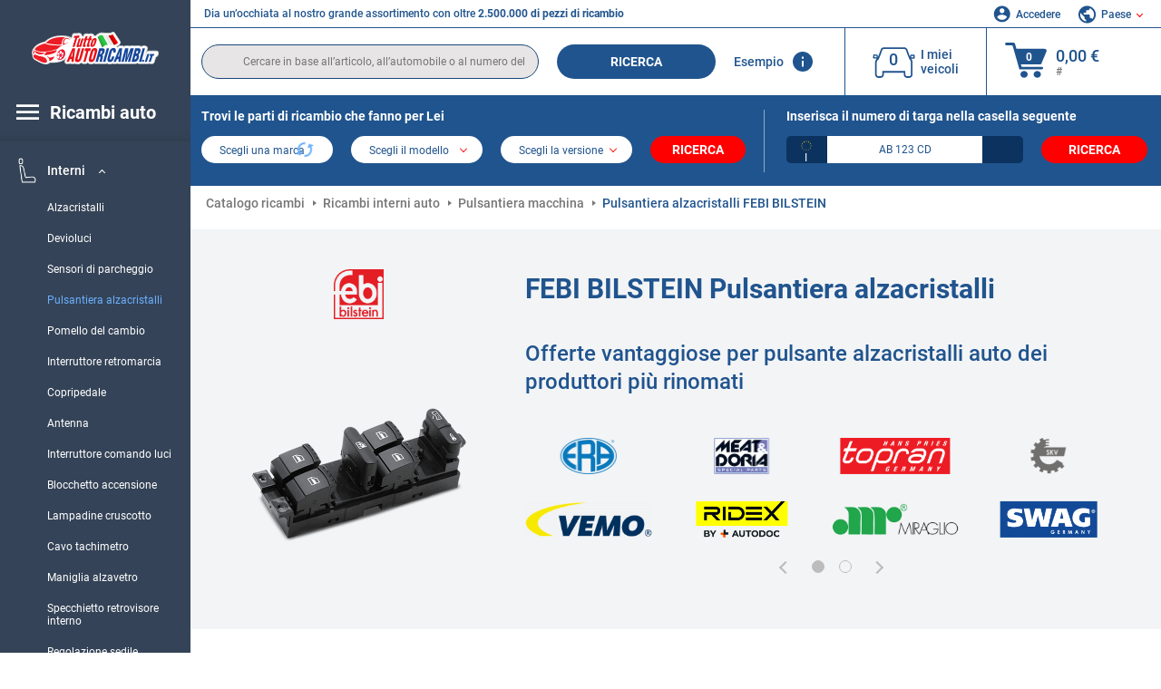

--- FILE ---
content_type: text/html; charset=UTF-8
request_url: https://www.tuttoautoricambi.it/pezzi-di-ricambio/interruttore-alzacristalli/febi-bilstein.html
body_size: 17409
content:
<!DOCTYPE html>
<html lang="it">
<head><script>(function(w,i,g){w[g]=w[g]||[];if(typeof w[g].push=='function')w[g].push(i)})
(window,'GTM-P8MXXBT','google_tags_first_party');</script><script>(function(w,d,s,l){w[l]=w[l]||[];(function(){w[l].push(arguments);})('set', 'developer_id.dYzg1YT', true);
		w[l].push({'gtm.start':new Date().getTime(),event:'gtm.js'});var f=d.getElementsByTagName(s)[0],
		j=d.createElement(s);j.async=true;j.src='/securegtm/';
		f.parentNode.insertBefore(j,f);
		})(window,document,'script','dataLayer');</script>
    <meta charset="utf-8">
    <meta name="viewport" content="width=device-width, initial-scale=1.0">
    <meta name="csrf-token" content="1pGNa6xgjiNJzWWxPqWXFPDM3q6lTBVVx9uQKoTT">
    <link rel="dns-prefetch" href="https://cdn.autoteiledirekt.de/">
    <link rel="dns-prefetch" href="https://scdn.autoteiledirekt.de/">
    <link rel="dns-prefetch" href="https://ajax.googleapis.com">
    <link rel="dns-prefetch" href="https://connect.facebook.net">
    <link rel="shortcut icon" type="image/x-icon" href="/favicon.ico">
    <meta name="robots" content="index, follow">
    <link rel="alternate" hreflang="de" href="https://www.autoteiledirekt.de/autoersatzteil/fensterheberschalter/febi-bilstein.html">
    <link rel="alternate" hreflang="fr-FR" href="https://www.piecesauto.fr/pieces-detachees/bouton-leve-vitre/febi-bilstein.html">
    <link rel="alternate" hreflang="en-GB" href="https://www.onlinecarparts.co.uk/spare-parts/window-switch/febi-bilstein.html">
    <link rel="alternate" hreflang="es-ES" href="https://www.recambioscoche.es/pieza-de-repuesto/interruptor-de-elevalunas/febi-bilstein.html">
    <link rel="alternate" hreflang="it-IT" href="https://www.tuttoautoricambi.it/pezzi-di-ricambio/interruttore-alzacristalli/febi-bilstein.html">
    <link rel="alternate" hreflang="de-AT" href="https://www.teile-direkt.at/autoersatzteil/fensterheberschalter/febi-bilstein.html">
    <link rel="alternate" hreflang="de-CH" href="https://www.teile-direkt.ch/autoersatzteil/fensterheberschalter/febi-bilstein.html">
    <link rel="alternate" hreflang="pt-PT" href="https://www.pecasauto24.pt/pecas-de-automovel/interruptor-elevadores-dos-vidros/febi-bilstein.html">
    <link rel="alternate" hreflang="nl" href="https://www.besteonderdelen.nl/onderdelen/raam-schakelaar/febi-bilstein.html">
    <link rel="alternate" hreflang="da-DK" href="https://www.autodeleshop.dk/reservedele/kontakt-rudehejs/febi-bilstein.html">
    <link rel="alternate" hreflang="no-NO" href="https://www.reservedeler24.co.no/bildeler/bryter-vinduslofter/febi-bilstein.html">
    <link rel="alternate" hreflang="fi-FI" href="https://www.topautoosat.fi/varaosat/lasinnostimen-kytkin/febi-bilstein.html">
    <link rel="alternate" hreflang="sv-SE" href="https://www.reservdelar24.se/bildelar/elhiss-stromstallare/febi-bilstein.html">
    <link rel="alternate" hreflang="sk-SK" href="https://www.autodielyonline24.sk/nahradne-diely/spinac-elektrickeho-otvarania-okien/febi-bilstein.html">
    <link rel="alternate" hreflang="nl-BE" href="https://www.autoonderdelen24.be/automaterialen/raam-schakelaar/febi-bilstein.html">
    <link rel="alternate" hreflang="et-EE" href="https://www.autovaruosadonline.ee/varuosade/luliti-aknatostuk/febi-bilstein.html">
    <link rel="alternate" hreflang="lv-LV" href="https://www.rezervesdalas24.lv/auto-detalas/sledzis-stikla-pacelajmehanisms/febi-bilstein.html">
    <link rel="alternate" hreflang="fr-LU" href="https://www.piecesauto24.lu/pieces-voiture/bouton-leve-vitre/febi-bilstein.html">
    <link rel="alternate" hreflang="pl-PL" href="https://www.autoczescionline24.pl/czesci-samochodowe/przelacznik-podnoznik-szyby/febi-bilstein.html">
    <link rel="alternate" hreflang="el-GR" href="https://www.antallaktikaexartimata.gr/exartimaton-aftokiniton/diako-tis-grylos-arathyroy/febi-bilstein.html">
    <link rel="alternate" hreflang="hu-HU" href="https://www.autoalkatreszek24.hu/jarmu-alkatresz/kapcsolo-ablakemelo/febi-bilstein.html">
        <link rel="canonical" href="https://www.tuttoautoricambi.it/pezzi-di-ricambio/interruttore-alzacristalli/febi-bilstein.html">
        
    <meta name="format-detection" content="telephone=no">
    <meta http-equiv="x-ua-compatible" content="ie=edge">
    <title>Pulsantiera alzacristalli FEBI BILSTEIN catalogo online e tabella a buon prezzo</title>
    <meta name="description" content="Offerte limitate ⏰ online ⏩ ⏩ Pulsantiera alzacristalli FEBI BILSTEIN catalogo online ⬆️ Offerte vantaggiose per pezzi di ricambio auto dei produttori più rinomati ⬆️ Comprare FEBI BILSTEIN Pulsantiera alzacristalli macchina per le case automobilistiche più conosciute ⬆️ Miglior prezzo + Ampia scelta ⬆️"/>
    <meta name="keywords" content=""/>

    <link href="/assets/6feb4b/css/vendor.css?id=2dd8eb5c7272ff3bb356d374396d55c3" media="screen" rel="stylesheet" type="text/css">
    <link href="/assets/6feb4b/css/app.css?id=fd883e848d77c2bf85ca055196b4c415" media="screen" rel="stylesheet" type="text/css">

    
    <!-- a.1 -->

            <!-- a.2 -->
<script data-safe-params>
  window.safeParams = {};

  (function () {
    window.safeParams = {
      getUrlParams: function () {
        const currentParams = new URLSearchParams(window.location.search);
        const relevantParams = new URLSearchParams();
        const parametersList = ["siteid","source","wgu","wgexpiry","fbclid","gclid","wbraid","gbraid","braid","msclkid","utm_source","utm_medium","utm_campaign","utm_term","utm_content"];

        for (const [key, value] of currentParams) {
          if (parametersList.includes(key)) {
            relevantParams.append(key, value);
          }
        }

        return relevantParams;
      },
      getTrackingParams: function getTrackingParams (url, params) {
        if (!params.toString()) {
          return url;
        }

        const targetUrl = new URL(url, window.location.origin);
        for (const [key, value] of params) {
          if (!targetUrl.searchParams.has(key)) {
            targetUrl.searchParams.set(key, value);
          }
        }
        return targetUrl.toString();
      },
      isInternalLink: function (url) {
        try {
          const targetUrl = new URL(url, window.location.origin);
          if (targetUrl.protocol.match(/^(mailto|tel|javascript):/i)) {
            return false;
          }
          return targetUrl.origin === window.location.origin;
        } catch (e) {
          return false;
        }
      },
    };

    function initParamsManager () {
      const savedParams = window.safeParams.getUrlParams();

      if (!savedParams.toString()) {
        console.log('no params to save');
        return;
      }

      function processNewLinks (mutations) {
        mutations.forEach(mutation => {
          mutation.addedNodes.forEach(node => {
            if (node.nodeType === Node.ELEMENT_NODE) {
              node.querySelectorAll('a, [data-link]').forEach(element => {
                const url = element.tagName === 'A' ? element.href : element.dataset.link;

                if (window.safeParams.isInternalLink(url)) {
                  const processedUrl = window.safeParams.getTrackingParams(url, savedParams);

                  if (element.tagName === 'A') {
                    element.href = processedUrl;
                  } else {
                    element.dataset.link = processedUrl;
                  }
                }
              });
            }
          });
        });
      }

      const observer = new MutationObserver(processNewLinks);
      observer.observe(document.body, {
        childList: true,
        subtree: true,
      });

      document.querySelectorAll('a, [data-link]').forEach(element => {
        const url = element.tagName === 'A' ? element.href : element.dataset.link;

        if (window.safeParams.isInternalLink(url)) {
          const processedUrl = window.safeParams.getTrackingParams(url, savedParams);

          if (element.tagName === 'A') {
            element.href = processedUrl;
          } else {
            element.dataset.link = processedUrl;
          }
        }
      });
    }

    document.addEventListener('setTermsCookiesChoose', function (e) {
      if (e.detail?.allAnalyticsCookies !== 'denied' || e.detail?.allMarketingCookies !== 'denied') {
        initParamsManager();
      }
    });
  })();
</script>

</head>
<body>
<!-- a.3 -->
<div style="display:none" data-session-start></div>

<!-- Google Tag Manager (noscript) -->
<noscript>
    <iframe src="https://www.googletagmanager.com/ns.html?id=GTM-P8MXXBT"
            height="0" width="0" style="display:none;visibility:hidden"></iframe>
</noscript>
<!-- End Google Tag Manager (noscript) -->
<div id="app"             data-user-id="" data-cart-id="" data-ubi="bskid5juZ9l0WERgZKv1l8UZoQ5L0dBFFNeSpoPnkIrGq" data-cart-count="" data-maker-id="" data-model-id="" data-car-id="" data-404-page="" data-route-name="" data-ab-test-type data-ab-test-group data-ab-test-keys data-ab-test-values
    >
    <div class="container-fluid">
        <div class="row">
                            <div class="d-lg-block col-xl-2 order-1" data-main-menu-wraper>
    <div class="main-menu" data-main-menu>
        <a class="main-menu__close" href="#">
            <svg class="base-svg " role="img">
                <use xlink:href="/assets/6feb4b/svg/icon-sprite-bw.svg#sprite-close-popup-bw-"></use>
            </svg>
        </a>
        <div class="main-menu__box">
            <div class="main-menu__logo">
                <a href="https://www.tuttoautoricambi.it/">
                    <img src="/assets/6feb4b/images/svg/logo/logo_it.svg" alt="pezzi auto" title="tuttoautoricambi.it ricambi auto">
                </a>
            </div>
            <div class="main-menu__mobile-head">
            <div class="main-menu__mobile-login">
            <svg class="base-svg " role="img">
                <use xlink:href="/assets/6feb4b/svg/icon-sprite-color.svg#sprite-login-color-"></use>
            </svg>
            <span class="main-menu__mobile-head-link login js-mobile-login" data-login-show>
                Accedere            </span>
            <span class="main-menu__mobile-head-link registration js-mobile-reg" data-register>
                Cliente nuovo?            </span>
        </div>
        <div class="main-menu__mobile-garage">
        <svg class="base-svg " role="img">
            <use xlink:href="/assets/6feb4b/svg/icon-sprite-color.svg#sprite-garage-color-"></use>
        </svg>
        <a class="main-menu__mobile-head-link" data-show-menu-garage href="#">I miei veicoli</a>
    </div>
    <div class="main-menu__mobile-lang">
        <svg class="base-svg " role="img">
            <use xlink:href="/assets/6feb4b/svg/icon-sprite-color.svg#sprite-lang-color-"></use>
        </svg>
        <span data-show-menu-lang class="main-menu__mobile-head-link js-mobile-lang">Paese</span>
    </div>
</div>
<div class="popup popup--lang" data-popup data-menu-lang>
    <div class="popup__head">
        <div class="popup__head-back" data-popup-close>Indietro</div>
        <div class="popup__head-title">Paese</div>
    </div>
    <div class="popup__content" data-content></div>
</div>

<div class="popup popup--account" data-popup data-menu-garage>
    <div class="popup__head">
        <div class="popup__head-back" data-popup-close>Indietro</div>
        <div class="popup__head-title">I miei veicoli</div>
    </div>
    <div class="popup__content" data-content data-garage-tooltip-container></div>
</div>
            <nav>
                <input type="hidden" data-main-parent-node-id value="75">
<ul class="main-menu__navigation" data-catalog-type="2">
        <li class="main-menu__nav-title main-menu__nav-title--tablet" data-show-full-tablet-menu>
        <span class="main-menu__nav-title-link">
            <svg class="base-svg " role="img">
                <use xlink:href="/assets/6feb4b/svg/icon-sprite-color.svg#sprite-burger-icon-color-"></use>
            </svg>
        </span>
    </li>
    <li class="main-menu__nav-title" data-top-sidebar-link="">
        <a href="https://www.tuttoautoricambi.it/pezzidiricambio.html" class="main-menu__nav-title-link">
            <svg class="base-svg " role="img">
                <use xlink:href="/assets/6feb4b/svg/icon-sprite-color.svg#sprite-burger-icon-color-"></use>
            </svg>
            <span>Ricambi auto</span>
        </a>    </li>
                    <li>
            <div class="main-menu__cat main-menu__cat--catalog" data-show-full-tablet-menu>
                <span class="main-menu__cat-parent"
                      data-menu-cat-parent="2"
                      data-car-id="0">
                    <div class="icon">
                        <img class="lazyload"
                             src="https://scdn.autoteiledirekt.de/catalog/categories/sidebar/2.png"
                             data-srcset="https://scdn.autoteiledirekt.de/catalog/categories/sidebar/2.png"
                             srcset="https://www.tuttoautoricambi.it/lazyload.php?width=28&amp;height=28"
                             alt="Freni"/>
                    </div>
                    <span class="text">Freni</span>
                </span>
                            </div>
        </li>
                            <li>
            <div class="main-menu__cat main-menu__cat--catalog" data-show-full-tablet-menu>
                <span class="main-menu__cat-parent"
                      data-menu-cat-parent="9"
                      data-car-id="0">
                    <div class="icon">
                        <img class="lazyload"
                             src="https://scdn.autoteiledirekt.de/catalog/categories/sidebar/9.png"
                             data-srcset="https://scdn.autoteiledirekt.de/catalog/categories/sidebar/9.png"
                             srcset="https://www.tuttoautoricambi.it/lazyload.php?width=28&amp;height=28"
                             alt="Filtri"/>
                    </div>
                    <span class="text">Filtri</span>
                </span>
                            </div>
        </li>
                            <li>
            <div class="main-menu__cat main-menu__cat--catalog" data-show-full-tablet-menu>
                <span class="main-menu__cat-parent"
                      data-menu-cat-parent="1"
                      data-car-id="0">
                    <div class="icon">
                        <img class="lazyload"
                             src="https://scdn.autoteiledirekt.de/catalog/categories/sidebar/1.png"
                             data-srcset="https://scdn.autoteiledirekt.de/catalog/categories/sidebar/1.png"
                             srcset="https://www.tuttoautoricambi.it/lazyload.php?width=28&amp;height=28"
                             alt="Motore"/>
                    </div>
                    <span class="text">Motore</span>
                </span>
                            </div>
        </li>
                            <li>
            <div class="main-menu__cat main-menu__cat--catalog" data-show-full-tablet-menu>
                <span class="main-menu__cat-parent"
                      data-menu-cat-parent="3"
                      data-car-id="0">
                    <div class="icon">
                        <img class="lazyload"
                             src="https://scdn.autoteiledirekt.de/catalog/categories/sidebar/3.png"
                             data-srcset="https://scdn.autoteiledirekt.de/catalog/categories/sidebar/3.png"
                             srcset="https://www.tuttoautoricambi.it/lazyload.php?width=28&amp;height=28"
                             alt="Carrozzeria"/>
                    </div>
                    <span class="text">Carrozzeria</span>
                </span>
                            </div>
        </li>
                            <li>
            <div class="main-menu__cat main-menu__cat--catalog" data-show-full-tablet-menu>
                <span class="main-menu__cat-parent"
                      data-menu-cat-parent="10"
                      data-car-id="0">
                    <div class="icon">
                        <img class="lazyload"
                             src="https://scdn.autoteiledirekt.de/catalog/categories/sidebar/10.png"
                             data-srcset="https://scdn.autoteiledirekt.de/catalog/categories/sidebar/10.png"
                             srcset="https://www.tuttoautoricambi.it/lazyload.php?width=28&amp;height=28"
                             alt="Sospensione"/>
                    </div>
                    <span class="text">Sospensione</span>
                </span>
                            </div>
        </li>
                            <li>
            <div class="main-menu__cat main-menu__cat--catalog" data-show-full-tablet-menu>
                <span class="main-menu__cat-parent"
                      data-menu-cat-parent="74"
                      data-car-id="0">
                    <div class="icon">
                        <img class="lazyload"
                             src="https://scdn.autoteiledirekt.de/catalog/categories/sidebar/74.png"
                             data-srcset="https://scdn.autoteiledirekt.de/catalog/categories/sidebar/74.png"
                             srcset="https://www.tuttoautoricambi.it/lazyload.php?width=28&amp;height=28"
                             alt="Ammortizzazione"/>
                    </div>
                    <span class="text">Ammortizzazione</span>
                </span>
                            </div>
        </li>
                            <li>
            <div class="main-menu__cat main-menu__cat--catalog" data-show-full-tablet-menu>
                <span class="main-menu__cat-parent"
                      data-menu-cat-parent="77"
                      data-car-id="0">
                    <div class="icon">
                        <img class="lazyload"
                             src="https://scdn.autoteiledirekt.de/catalog/categories/sidebar/77.png"
                             data-srcset="https://scdn.autoteiledirekt.de/catalog/categories/sidebar/77.png"
                             srcset="https://www.tuttoautoricambi.it/lazyload.php?width=28&amp;height=28"
                             alt="Trasmissione a cinghia / catena"/>
                    </div>
                    <span class="text">Trasmissione a cinghia / catena</span>
                </span>
                            </div>
        </li>
                            <li>
            <div class="main-menu__cat main-menu__cat--catalog" data-show-full-tablet-menu>
                <span class="main-menu__cat-parent"
                      data-menu-cat-parent="8"
                      data-car-id="0">
                    <div class="icon">
                        <img class="lazyload"
                             src="https://scdn.autoteiledirekt.de/catalog/categories/sidebar/8.png"
                             data-srcset="https://scdn.autoteiledirekt.de/catalog/categories/sidebar/8.png"
                             srcset="https://www.tuttoautoricambi.it/lazyload.php?width=28&amp;height=28"
                             alt="Sistema tergicristalli"/>
                    </div>
                    <span class="text">Sistema tergicristalli</span>
                </span>
                            </div>
        </li>
                            <li>
            <div class="main-menu__cat main-menu__cat--catalog" data-show-full-tablet-menu>
                <span class="main-menu__cat-parent"
                      data-menu-cat-parent="7"
                      data-car-id="0">
                    <div class="icon">
                        <img class="lazyload"
                             src="https://scdn.autoteiledirekt.de/catalog/categories/sidebar/7.png"
                             data-srcset="https://scdn.autoteiledirekt.de/catalog/categories/sidebar/7.png"
                             srcset="https://www.tuttoautoricambi.it/lazyload.php?width=28&amp;height=28"
                             alt="Accensione e preriscaldamento"/>
                    </div>
                    <span class="text">Accensione e preriscaldamento</span>
                </span>
                            </div>
        </li>
                            <li>
            <div class="main-menu__cat main-menu__cat--catalog" data-show-full-tablet-menu>
                <span class="main-menu__cat-parent"
                      data-menu-cat-parent="401"
                      data-car-id="0">
                    <div class="icon">
                        <img class="lazyload"
                             src="https://scdn.autoteiledirekt.de/catalog/categories/sidebar/401.png"
                             data-srcset="https://scdn.autoteiledirekt.de/catalog/categories/sidebar/401.png"
                             srcset="https://www.tuttoautoricambi.it/lazyload.php?width=28&amp;height=28"
                             alt="Impianto di raffreddamento motore"/>
                    </div>
                    <span class="text">Impianto di raffreddamento motore</span>
                </span>
                            </div>
        </li>
                            <li>
            <div class="main-menu__cat main-menu__cat--catalog" data-show-full-tablet-menu>
                <span class="main-menu__cat-parent"
                      data-menu-cat-parent="4"
                      data-car-id="0">
                    <div class="icon">
                        <img class="lazyload"
                             src="https://scdn.autoteiledirekt.de/catalog/categories/sidebar/4.png"
                             data-srcset="https://scdn.autoteiledirekt.de/catalog/categories/sidebar/4.png"
                             srcset="https://www.tuttoautoricambi.it/lazyload.php?width=28&amp;height=28"
                             alt="Sistema di scarico"/>
                    </div>
                    <span class="text">Sistema di scarico</span>
                </span>
                            </div>
        </li>
                            <li>
            <div class="main-menu__cat main-menu__cat--catalog" data-show-full-tablet-menu>
                <span class="main-menu__cat-parent"
                      data-menu-cat-parent="11"
                      data-car-id="0">
                    <div class="icon">
                        <img class="lazyload"
                             src="https://scdn.autoteiledirekt.de/catalog/categories/sidebar/11.png"
                             data-srcset="https://scdn.autoteiledirekt.de/catalog/categories/sidebar/11.png"
                             srcset="https://www.tuttoautoricambi.it/lazyload.php?width=28&amp;height=28"
                             alt="Sterzo"/>
                    </div>
                    <span class="text">Sterzo</span>
                </span>
                            </div>
        </li>
                            <li>
            <div class="main-menu__cat main-menu__cat--catalog" data-show-full-tablet-menu>
                <span class="main-menu__cat-parent"
                      data-menu-cat-parent="75"
                      data-car-id="0">
                    <div class="icon">
                        <img class="lazyload"
                             src="https://scdn.autoteiledirekt.de/catalog/categories/sidebar/75.png"
                             data-srcset="https://scdn.autoteiledirekt.de/catalog/categories/sidebar/75.png"
                             srcset="https://www.tuttoautoricambi.it/lazyload.php?width=28&amp;height=28"
                             alt="Interni"/>
                    </div>
                    <span class="text">Interni</span>
                </span>
                                    <div class="main-menu__drop-cat hidden" data-menu-cat-dropdown="75">
                        <div class="main-menu__drop-head">
                            <span class="back" data-mobile-menu-back>Indietro</span>
                            <span class="name">Interni</span>
                        </div>
                        <ul>
                                                                                                <li>
                                        <a href="https://www.tuttoautoricambi.it/pezzi-di-ricambio/alzacristalli.html"                                            class="main-menu__drop-link"
                                            data-link
                                            data-category-id="142">
                                        Alzacristalli
                                        </a>                                    </li>
                                                                                                                                <li>
                                        <a href="https://www.tuttoautoricambi.it/pezzi-di-ricambio/devioluci.html"                                            class="main-menu__drop-link"
                                            data-link
                                            data-category-id="241">
                                        Devioluci
                                        </a>                                    </li>
                                                                                                                                <li>
                                        <a href="https://www.tuttoautoricambi.it/pezzi-di-ricambio/sensori-parcheggio.html"                                            class="main-menu__drop-link"
                                            data-link
                                            data-category-id="113">
                                        Sensori di parcheggio
                                        </a>                                    </li>
                                                                                                                                <li>
                                        <span class="main-menu__drop-link active" data-category-id="325">
                                            Pulsantiera alzacristalli
                                        </span>
                                    </li>
                                                                                                                                <li>
                                        <a href="https://www.tuttoautoricambi.it/pezzi-di-ricambio/pomello-del-cambio.html"                                            class="main-menu__drop-link"
                                            data-link
                                            data-category-id="454">
                                        Pomello del cambio
                                        </a>                                    </li>
                                                                                                                                <li>
                                        <a href="https://www.tuttoautoricambi.it/pezzi-di-ricambio/interruttore-retromarcia.html"                                            class="main-menu__drop-link"
                                            data-link
                                            data-category-id="327">
                                        Interruttore retromarcia
                                        </a>                                    </li>
                                                                                                                                <li>
                                        <a href="https://www.tuttoautoricambi.it/pezzi-di-ricambio/pedali.html"                                            class="main-menu__drop-link"
                                            data-link
                                            data-category-id="267">
                                        Copripedale
                                        </a>                                    </li>
                                                                                                                                <li>
                                        <a href="https://www.tuttoautoricambi.it/pezzi-di-ricambio/antenna.html"                                            class="main-menu__drop-link"
                                            data-link
                                            data-category-id="266">
                                        Antenna
                                        </a>                                    </li>
                                                                                                                                <li>
                                        <a href="https://www.tuttoautoricambi.it/pezzi-di-ricambio/interruttore-fari.html"                                            class="main-menu__drop-link"
                                            data-link
                                            data-category-id="337">
                                        Interruttore comando luci
                                        </a>                                    </li>
                                                                                                                                <li>
                                        <a href="https://www.tuttoautoricambi.it/pezzi-di-ricambio/blocchetto-accensione.html"                                            class="main-menu__drop-link"
                                            data-link
                                            data-category-id="511">
                                        Blocchetto accensione
                                        </a>                                    </li>
                                                                                                                                <li>
                                        <a href="https://www.tuttoautoricambi.it/pezzi-di-ricambio/cruscotto.html"                                            class="main-menu__drop-link"
                                            data-link
                                            data-category-id="264">
                                        Lampadine cruscotto
                                        </a>                                    </li>
                                                                                                                                <li>
                                        <a href="https://www.tuttoautoricambi.it/pezzi-di-ricambio/cavo-tachimetro.html"                                            class="main-menu__drop-link"
                                            data-link
                                            data-category-id="275">
                                        Cavo tachimetro
                                        </a>                                    </li>
                                                                                                                                <li>
                                        <a href="https://www.tuttoautoricambi.it/pezzi-di-ricambio/manovella-alzacristallo.html"                                            class="main-menu__drop-link"
                                            data-link
                                            data-category-id="332">
                                        Maniglia alzavetro
                                        </a>                                    </li>
                                                                                                                                <li>
                                        <a href="https://www.tuttoautoricambi.it/pezzi-di-ricambio/specchietto-retrovisore-interno.html"                                            class="main-menu__drop-link"
                                            data-link
                                            data-category-id="453">
                                        Specchietto retrovisore interno
                                        </a>                                    </li>
                                                                                                                                <li>
                                        <a href="https://www.tuttoautoricambi.it/pezzi-di-ricambio/regolazione-sedile.html"                                            class="main-menu__drop-link"
                                            data-link
                                            data-category-id="456">
                                        Regolazione sedile
                                        </a>                                    </li>
                                                                                                                                <li>
                                        <a href="https://www.tuttoautoricambi.it/pezzi-di-ricambio/pedale-acceleratore.html"                                            class="main-menu__drop-link"
                                            data-link
                                            data-category-id="451">
                                        Pedale acceleratore
                                        </a>                                    </li>
                                                                                                                                <li>
                                        <a href="https://www.tuttoautoricambi.it/pezzi-di-ricambio/motorino-alzacristalli.html"                                            class="main-menu__drop-link"
                                            data-link
                                            data-category-id="452">
                                        Motorino alzacristalli
                                        </a>                                    </li>
                                                                                                                                <li>
                                        <a href="https://www.tuttoautoricambi.it/pezzi-di-ricambio/interruttore-luce-porta.html"                                            class="main-menu__drop-link"
                                            data-link
                                            data-category-id="455">
                                        Interruttore luce porta
                                        </a>                                    </li>
                                                                                                                                <li>
                                        <a href="https://www.tuttoautoricambi.it/pezzi-di-ricambio/sensore-pioggia.html"                                            class="main-menu__drop-link"
                                            data-link
                                            data-category-id="499">
                                        Sensore pioggia
                                        </a>                                    </li>
                                                                                                                                <li>
                                        <a href="https://www.tuttoautoricambi.it/pezzi-di-ricambio/riscaldamento-sedile.html"                                            class="main-menu__drop-link"
                                            data-link
                                            data-category-id="512">
                                        Riscaldamento sedile
                                        </a>                                    </li>
                                                                                                                                <li>
                                        <a href="https://www.tuttoautoricambi.it/pezzi-di-ricambio/impianto-elettrico-centrale.html"                                            class="main-menu__drop-link"
                                            data-link
                                            data-category-id="649">
                                        Impianto elettrico centrale
                                        </a>                                    </li>
                                                                                                                                <li>
                                        <a href="https://www.tuttoautoricambi.it/pezzi-di-ricambio/centralina-climatizzatore.html"                                            class="main-menu__drop-link"
                                            data-link
                                            data-category-id="648">
                                        Centralina, climatizzatore
                                        </a>                                    </li>
                                                                                                                                <li>
                                        <a href="https://www.tuttoautoricambi.it/pezzi-di-ricambio/interruttore-luce-controllo-freno-a-mano.html"                                            class="main-menu__drop-link"
                                            data-link
                                            data-category-id="647">
                                        Interruttore, luce controllo freno a mano
                                        </a>                                    </li>
                                                                                                                                <li>
                                        <a href="https://www.tuttoautoricambi.it/pezzi-di-ricambio/centralina-illuminazione.html"                                            class="main-menu__drop-link"
                                            data-link
                                            data-category-id="646">
                                        Centralina, illuminazione
                                        </a>                                    </li>
                                                                                                                                <li>
                                        <a href="https://www.tuttoautoricambi.it/pezzi-di-ricambio/portabevande.html"                                            class="main-menu__drop-link"
                                            data-link
                                            data-category-id="645">
                                        Portabevande
                                        </a>                                    </li>
                                                                                                                                <li>
                                        <a href="https://www.tuttoautoricambi.it/pezzi-di-ricambio/illuminazione-vano-bagagli-di-carico.html"                                            class="main-menu__drop-link"
                                            data-link
                                            data-category-id="644">
                                        Illuminazione vano bagagli
                                        </a>                                    </li>
                                                                                                                                <li>
                                        <a href="https://www.tuttoautoricambi.it/pezzi-di-ricambio/comando-regolazione-specchietti.html"                                            class="main-menu__drop-link"
                                            data-link
                                            data-category-id="643">
                                        Comando regolazione specchietti
                                        </a>                                    </li>
                                                                                                                                <li>
                                        <a href="https://www.tuttoautoricambi.it/pezzi-di-ricambio/interruttore-lampeggiatore-demergenza.html"                                            class="main-menu__drop-link"
                                            data-link
                                            data-category-id="642">
                                        Interruttore, lampeggiatore d&#039;emergenza
                                        </a>                                    </li>
                                                                                                                                <li>
                                        <a href="https://www.tuttoautoricambi.it/pezzi-di-ricambio/zerbini.html"                                            class="main-menu__drop-link"
                                            data-link
                                            data-category-id="520">
                                        Tappetini
                                        </a>                                    </li>
                                                                                    </ul>
                    </div>
                            </div>
        </li>
                            <li>
            <div class="main-menu__cat main-menu__cat--catalog" data-show-full-tablet-menu>
                <span class="main-menu__cat-parent"
                      data-menu-cat-parent="402"
                      data-car-id="0">
                    <div class="icon">
                        <img class="lazyload"
                             src="https://scdn.autoteiledirekt.de/catalog/categories/sidebar/402.png"
                             data-srcset="https://scdn.autoteiledirekt.de/catalog/categories/sidebar/402.png"
                             srcset="https://www.tuttoautoricambi.it/lazyload.php?width=28&amp;height=28"
                             alt="Trasmissione"/>
                    </div>
                    <span class="text">Trasmissione</span>
                </span>
                            </div>
        </li>
                            <li>
            <div class="main-menu__cat main-menu__cat--catalog" data-show-full-tablet-menu>
                <span class="main-menu__cat-parent"
                      data-menu-cat-parent="58"
                      data-car-id="0">
                    <div class="icon">
                        <img class="lazyload"
                             src="https://scdn.autoteiledirekt.de/catalog/categories/sidebar/58.png"
                             data-srcset="https://scdn.autoteiledirekt.de/catalog/categories/sidebar/58.png"
                             srcset="https://www.tuttoautoricambi.it/lazyload.php?width=28&amp;height=28"
                             alt="Frizione"/>
                    </div>
                    <span class="text">Frizione</span>
                </span>
                            </div>
        </li>
                            <li>
            <div class="main-menu__cat main-menu__cat--catalog" data-show-full-tablet-menu>
                <span class="main-menu__cat-parent"
                      data-menu-cat-parent="403"
                      data-car-id="0">
                    <div class="icon">
                        <img class="lazyload"
                             src="https://scdn.autoteiledirekt.de/catalog/categories/sidebar/403.png"
                             data-srcset="https://scdn.autoteiledirekt.de/catalog/categories/sidebar/403.png"
                             srcset="https://www.tuttoautoricambi.it/lazyload.php?width=28&amp;height=28"
                             alt="Sensori"/>
                    </div>
                    <span class="text">Sensori</span>
                </span>
                            </div>
        </li>
                            <li>
            <div class="main-menu__cat main-menu__cat--catalog" data-show-full-tablet-menu>
                <span class="main-menu__cat-parent"
                      data-menu-cat-parent="404"
                      data-car-id="0">
                    <div class="icon">
                        <img class="lazyload"
                             src="https://scdn.autoteiledirekt.de/catalog/categories/sidebar/404.png"
                             data-srcset="https://scdn.autoteiledirekt.de/catalog/categories/sidebar/404.png"
                             srcset="https://www.tuttoautoricambi.it/lazyload.php?width=28&amp;height=28"
                             alt="Guarnizioni e anelli di tenuta"/>
                    </div>
                    <span class="text">Guarnizioni e anelli di tenuta</span>
                </span>
                            </div>
        </li>
                            <li>
            <div class="main-menu__cat main-menu__cat--catalog" data-show-full-tablet-menu>
                <span class="main-menu__cat-parent"
                      data-menu-cat-parent="76"
                      data-car-id="0">
                    <div class="icon">
                        <img class="lazyload"
                             src="https://scdn.autoteiledirekt.de/catalog/categories/sidebar/76.png"
                             data-srcset="https://scdn.autoteiledirekt.de/catalog/categories/sidebar/76.png"
                             srcset="https://www.tuttoautoricambi.it/lazyload.php?width=28&amp;height=28"
                             alt="Sistema di alimentazione"/>
                    </div>
                    <span class="text">Sistema di alimentazione</span>
                </span>
                            </div>
        </li>
                            <li>
            <div class="main-menu__cat main-menu__cat--catalog" data-show-full-tablet-menu>
                <span class="main-menu__cat-parent"
                      data-menu-cat-parent="405"
                      data-car-id="0">
                    <div class="icon">
                        <img class="lazyload"
                             src="https://scdn.autoteiledirekt.de/catalog/categories/sidebar/405.png"
                             data-srcset="https://scdn.autoteiledirekt.de/catalog/categories/sidebar/405.png"
                             srcset="https://www.tuttoautoricambi.it/lazyload.php?width=28&amp;height=28"
                             alt="Cambio"/>
                    </div>
                    <span class="text">Cambio</span>
                </span>
                            </div>
        </li>
                            <li>
            <div class="main-menu__cat main-menu__cat--catalog" data-show-full-tablet-menu>
                <span class="main-menu__cat-parent"
                      data-menu-cat-parent="6"
                      data-car-id="0">
                    <div class="icon">
                        <img class="lazyload"
                             src="https://scdn.autoteiledirekt.de/catalog/categories/sidebar/6.png"
                             data-srcset="https://scdn.autoteiledirekt.de/catalog/categories/sidebar/6.png"
                             srcset="https://www.tuttoautoricambi.it/lazyload.php?width=28&amp;height=28"
                             alt="Elettricità"/>
                    </div>
                    <span class="text">Elettricità</span>
                </span>
                            </div>
        </li>
                            <li>
            <div class="main-menu__cat main-menu__cat--catalog" data-show-full-tablet-menu>
                <span class="main-menu__cat-parent"
                      data-menu-cat-parent="78"
                      data-car-id="0">
                    <div class="icon">
                        <img class="lazyload"
                             src="https://scdn.autoteiledirekt.de/catalog/categories/sidebar/78.png"
                             data-srcset="https://scdn.autoteiledirekt.de/catalog/categories/sidebar/78.png"
                             srcset="https://www.tuttoautoricambi.it/lazyload.php?width=28&amp;height=28"
                             alt="Tubi / condotti"/>
                    </div>
                    <span class="text">Tubi / condotti</span>
                </span>
                            </div>
        </li>
                            <li>
            <div class="main-menu__cat main-menu__cat--catalog" data-show-full-tablet-menu>
                <span class="main-menu__cat-parent"
                      data-menu-cat-parent="67"
                      data-car-id="0">
                    <div class="icon">
                        <img class="lazyload"
                             src="https://scdn.autoteiledirekt.de/catalog/categories/sidebar/67.png"
                             data-srcset="https://scdn.autoteiledirekt.de/catalog/categories/sidebar/67.png"
                             srcset="https://www.tuttoautoricambi.it/lazyload.php?width=28&amp;height=28"
                             alt="Climatizzatore"/>
                    </div>
                    <span class="text">Climatizzatore</span>
                </span>
                            </div>
        </li>
                            <li>
            <div class="main-menu__cat main-menu__cat--catalog" data-show-full-tablet-menu>
                <span class="main-menu__cat-parent"
                      data-menu-cat-parent="5"
                      data-car-id="0">
                    <div class="icon">
                        <img class="lazyload"
                             src="https://scdn.autoteiledirekt.de/catalog/categories/sidebar/5.png"
                             data-srcset="https://scdn.autoteiledirekt.de/catalog/categories/sidebar/5.png"
                             srcset="https://www.tuttoautoricambi.it/lazyload.php?width=28&amp;height=28"
                             alt="Riscaldamento e ventilazione"/>
                    </div>
                    <span class="text">Riscaldamento e ventilazione</span>
                </span>
                            </div>
        </li>
                            <li>
            <div class="main-menu__cat main-menu__cat--catalog" data-show-full-tablet-menu>
                <span class="main-menu__cat-parent"
                      data-menu-cat-parent="407"
                      data-car-id="0">
                    <div class="icon">
                        <img class="lazyload"
                             src="https://scdn.autoteiledirekt.de/catalog/categories/sidebar/407.png"
                             data-srcset="https://scdn.autoteiledirekt.de/catalog/categories/sidebar/407.png"
                             srcset="https://www.tuttoautoricambi.it/lazyload.php?width=28&amp;height=28"
                             alt="Pulegge cinghie / ingranaggi"/>
                    </div>
                    <span class="text">Pulegge cinghie / ingranaggi</span>
                </span>
                            </div>
        </li>
                            <li>
            <div class="main-menu__cat main-menu__cat--catalog" data-show-full-tablet-menu>
                <span class="main-menu__cat-parent"
                      data-menu-cat-parent="408"
                      data-car-id="0">
                    <div class="icon">
                        <img class="lazyload"
                             src="https://scdn.autoteiledirekt.de/catalog/categories/sidebar/408.png"
                             data-srcset="https://scdn.autoteiledirekt.de/catalog/categories/sidebar/408.png"
                             srcset="https://www.tuttoautoricambi.it/lazyload.php?width=28&amp;height=28"
                             alt="Lampadine"/>
                    </div>
                    <span class="text">Lampadine</span>
                </span>
                            </div>
        </li>
                            <li>
            <div class="main-menu__cat main-menu__cat--catalog" data-show-full-tablet-menu>
                <span class="main-menu__cat-parent"
                      data-menu-cat-parent="406"
                      data-car-id="0">
                    <div class="icon">
                        <img class="lazyload"
                             src="https://scdn.autoteiledirekt.de/catalog/categories/sidebar/406.png"
                             data-srcset="https://scdn.autoteiledirekt.de/catalog/categories/sidebar/406.png"
                             srcset="https://www.tuttoautoricambi.it/lazyload.php?width=28&amp;height=28"
                             alt="Relè"/>
                    </div>
                    <span class="text">Relè</span>
                </span>
                            </div>
        </li>
                            <li>
            <div class="main-menu__cat main-menu__cat--catalog" data-show-full-tablet-menu>
                <span class="main-menu__cat-parent"
                      data-menu-cat-parent="530"
                      data-car-id="0">
                    <div class="icon">
                        <img class="lazyload"
                             src="https://scdn.autoteiledirekt.de/catalog/categories/sidebar/530.png"
                             data-srcset="https://scdn.autoteiledirekt.de/catalog/categories/sidebar/530.png"
                             srcset="https://www.tuttoautoricambi.it/lazyload.php?width=28&amp;height=28"
                             alt="Tuning"/>
                    </div>
                    <span class="text">Tuning</span>
                </span>
                            </div>
        </li>
                            <li>
            <div class="main-menu__cat main-menu__cat--catalog" data-show-full-tablet-menu>
                <span class="main-menu__cat-parent"
                      data-menu-cat-parent="537"
                      data-car-id="0">
                    <div class="icon">
                        <img class="lazyload"
                             src="https://scdn.autoteiledirekt.de/catalog/categories/sidebar/537.png"
                             data-srcset="https://scdn.autoteiledirekt.de/catalog/categories/sidebar/537.png"
                             srcset="https://www.tuttoautoricambi.it/lazyload.php?width=28&amp;height=28"
                             alt="Porte"/>
                    </div>
                    <span class="text">Porte</span>
                </span>
                            </div>
        </li>
                            <li>
            <div class="main-menu__cat main-menu__cat--catalog" data-show-full-tablet-menu>
                <span class="main-menu__cat-parent"
                      data-menu-cat-parent="724"
                      data-car-id="0">
                    <div class="icon">
                        <img class="lazyload"
                             src="https://scdn.autoteiledirekt.de/catalog/categories/sidebar/724.png"
                             data-srcset="https://scdn.autoteiledirekt.de/catalog/categories/sidebar/724.png"
                             srcset="https://www.tuttoautoricambi.it/lazyload.php?width=28&amp;height=28"
                             alt="Kit riparazione"/>
                    </div>
                    <span class="text">Kit riparazione</span>
                </span>
                            </div>
        </li>
            </ul>
                <ul class="main-menu__navigation mt-4">
            <li>
            <a href="https://www.tuttoautoricambi.it/pezzi-di-ricambio/olio-motore.html"                    class="main-menu__cat link" data-id="269">
                <div class="icon" data-show-full-tablet-menu>
                    <img class="lazyload"
                         src="/assets/6feb4b/images/svg/directions/269.png"
                         data-srcset="/assets/6feb4b/images/svg/directions/269.png"
                         srcset="https://www.tuttoautoricambi.it/lazyload.php?width=28&amp;height=28"
                         alt="">
                </div>
                <span class="text">Olio Motore</span>
            </a>        </li>
            <li>
            <a href="https://www.tuttoautoricambi.it/pezzi-di-ricambio/batterie.html"                    class="main-menu__cat link" data-id="250">
                <div class="icon" data-show-full-tablet-menu>
                    <img class="lazyload"
                         src="/assets/6feb4b/images/svg/directions/250.png"
                         data-srcset="/assets/6feb4b/images/svg/directions/250.png"
                         srcset="https://www.tuttoautoricambi.it/lazyload.php?width=28&amp;height=28"
                         alt="Batteria">
                </div>
                <span class="text">Batteria Auto</span>
            </a>        </li>
            <li>
            <a href="https://www.tuttoautoricambi.it/accessori-auto.html"                    class="main-menu__cat link" data-id="33000">
                <div class="icon" data-show-full-tablet-menu>
                    <img class="lazyload"
                         src="/assets/6feb4b/images/svg/directions/33000.png"
                         data-srcset="/assets/6feb4b/images/svg/directions/33000.png"
                         srcset="https://www.tuttoautoricambi.it/lazyload.php?width=28&amp;height=28"
                         alt="">
                </div>
                <span class="text">Accessori per auto</span>
            </a>        </li>
            <li>
            <a href="https://www.tuttoautoricambi.it/cura-auto.html"                    class="main-menu__cat link" data-id="30000">
                <div class="icon" data-show-full-tablet-menu>
                    <img class="lazyload"
                         src="/assets/6feb4b/images/svg/directions/30000.png"
                         data-srcset="/assets/6feb4b/images/svg/directions/30000.png"
                         srcset="https://www.tuttoautoricambi.it/lazyload.php?width=28&amp;height=28"
                         alt="">
                </div>
                <span class="text">Cura dell'auto</span>
            </a>        </li>
            <li>
            <a href="https://www.tuttoautoricambi.it/attrezzi.html"                    class="main-menu__cat link" data-id="36000">
                <div class="icon" data-show-full-tablet-menu>
                    <img class="lazyload"
                         src="/assets/6feb4b/images/svg/directions/36000.png"
                         data-srcset="/assets/6feb4b/images/svg/directions/36000.png"
                         srcset="https://www.tuttoautoricambi.it/lazyload.php?width=28&amp;height=28"
                         alt="">
                </div>
                <span class="text">Attrezzi</span>
            </a>        </li>
            <li>
            <a href="https://www.tuttoautoricambi.it/pneumatici/gomme-auto.html"                    class="main-menu__cat link" data-id="23208">
                <div class="icon" data-show-full-tablet-menu>
                    <img class="lazyload"
                         src="/assets/6feb4b/images/svg/directions/23208.png"
                         data-srcset="/assets/6feb4b/images/svg/directions/23208.png"
                         srcset="https://www.tuttoautoricambi.it/lazyload.php?width=28&amp;height=28"
                         alt="">
                </div>
                <span class="text">Pneumatici</span>
            </a>        </li>
            <li>
            <a href="https://www.tuttoautoricambi.it/marca-automobilistica.html"                    class="main-menu__cat link" data-id="makers">
                <div class="icon" data-show-full-tablet-menu>
                    <img class="lazyload"
                         src="/assets/6feb4b/images/svg/menu-icons/menu-icon19-color.svg"
                         data-srcset="/assets/6feb4b/images/svg/menu-icons/menu-icon19-color.svg"
                         srcset="https://www.tuttoautoricambi.it/lazyload.php?width=28&amp;height=28"
                         alt="">
                </div>
                <span class="text">Brand auto</span>
            </a>        </li>
            <li>
            <a href="https://www.tuttoautoricambi.it/produttore.html"                    class="main-menu__cat link" data-id="brands">
                <div class="icon" data-show-full-tablet-menu>
                    <img class="lazyload"
                         src="/assets/6feb4b/images/svg/menu-icons/menu-icon20-color.svg"
                         data-srcset="/assets/6feb4b/images/svg/menu-icons/menu-icon20-color.svg"
                         srcset="https://www.tuttoautoricambi.it/lazyload.php?width=28&amp;height=28"
                         alt="">
                </div>
                <span class="text">Produttore</span>
            </a>        </li>
    </ul>
            </nav>

            <ul class="main-menu__links mt-4">
    <li>
        <div class="main-menu__cat main-menu__cat--links" data-show-full-tablet-menu>
            <div class="main-menu__cat-parent" data-menu-cat-links>
                <div class="icon"><img src="/assets/6feb4b/images/html/menu-icon-union@2x.png"></div>
                <span class="text">Parti di ricambio per la Sua auto</span>
            </div>
            <div class="main-menu__drop-cat" style="display: none">
                <div class="main-menu__drop-head">
                    <span class="back" data-mobile-menu-back data-text="Parti di ricambio per la Sua auto"></span>
                </div>
                <ul>
                    <li>
                        <a href="https://www.tuttoautoricambi.it/makers-top-parts.html" class="main-menu__drop-link">
                            <span>Trovi il pezzo di ricambio migliore per la Sua auto</span>
                        </a>
                    </li>
                    <li>
                        <a href="https://www.tuttoautoricambi.it/makers-top-models.html" class="main-menu__drop-link">
                            <span>Selezione di parti di ricambio per le auto più diffuse</span>
                        </a>
                    </li>
                </ul>
            </div>
        </div>
    </li>
</ul>

            <ul class="main-menu__links d-block d-md-none">
    <li>
        <div class="main-menu__cat main-menu__cat--links" data-menu-stat-links>
            <div class="main-menu__cat-parent">
                <div class="icon">
                    <img src="/assets/6feb4b/images/html/menu-icon-info@2x.png" alt="">
                </div>
                <span class="text">Informazioni</span>
            </div>
            <div class="main-menu__drop-cat">
                <div class="main-menu__drop-head">
                </div>
            </div>
        </div>
    </li>
</ul>

            <div class="main-menu__payments mt-3">
                <ul>
    <li><img class="lazyload"
             src="/assets/6feb4b/images/svg/transparent/delivery/DHL_white.svg"
             data-srcset="/assets/6feb4b/images/svg/transparent/delivery/DHL_white.svg"
             srcset="https://www.tuttoautoricambi.it/lazyload.php?width=28&amp;height=28"
             alt="Consegna DHL: FEBI BILSTEIN Pulsante alzacristalli usati e nuovo acquisto economici"></li>
    <li><img class="lazyload"
             src="/assets/6feb4b/images/svg/transparent/delivery/GLS_white.svg"
             data-srcset="/assets/6feb4b/images/svg/transparent/delivery/GLS_white.svg"
             srcset="https://www.tuttoautoricambi.it/lazyload.php?width=28&amp;height=28"
             alt="GLS: FEBI BILSTEIN Pulsante alzacristalli nuovo e usati - Consegna rapida"></li>
            <li><img class="preview lazyload"
                 src="/assets/common/images/svg/payments-white/secure.svg"
                 data-srcset="/assets/common/images/svg/payments-white/secure.svg"
                 srcset="https://www.tuttoautoricambi.it/lazyload.php?width=28&amp;height=28"
                 alt="COMODO">
        </li>
            <li><img class="preview lazyload"
                 src="/assets/common/images/svg/payments-white/paypal.svg"
                 data-srcset="/assets/common/images/svg/payments-white/paypal.svg"
                 srcset="https://www.tuttoautoricambi.it/lazyload.php?width=28&amp;height=28"
                 alt="PayPal">
        </li>
            <li><img class="preview lazyload"
                 src="/assets/common/images/svg/payments-white/visa-color.svg"
                 data-srcset="/assets/common/images/svg/payments-white/visa-color.svg"
                 srcset="https://www.tuttoautoricambi.it/lazyload.php?width=28&amp;height=28"
                 alt="Paga per Pulsantiera FEBI BILSTEIN tramite Visa">
        </li>
            <li><img class="preview lazyload"
                 src="/assets/common/images/svg/payments-white/mastercard-color.svg"
                 data-srcset="/assets/common/images/svg/payments-white/mastercard-color.svg"
                 srcset="https://www.tuttoautoricambi.it/lazyload.php?width=28&amp;height=28"
                 alt="Paga per Pulsante alzacristalli sostituzione FEBI BILSTEIN tramite Mastercard">
        </li>
            <li><img class="preview lazyload"
                 src="/assets/common/images/svg/payments-white/postepay.svg"
                 data-srcset="/assets/common/images/svg/payments-white/postepay.svg"
                 srcset="https://www.tuttoautoricambi.it/lazyload.php?width=28&amp;height=28"
                 alt="PostePay">
        </li>
            <li><img class="preview lazyload"
                 src="/assets/common/images/svg/payments-white/it/hypovereinsbank.svg"
                 data-srcset="/assets/common/images/svg/payments-white/it/hypovereinsbank.svg"
                 srcset="https://www.tuttoautoricambi.it/lazyload.php?width=28&amp;height=28"
                 alt="Bonifico Bancario">
        </li>
            <li><img class="preview lazyload"
                 src="/assets/common/images/svg/payments-white/it/cartasi.svg"
                 data-srcset="/assets/common/images/svg/payments-white/it/cartasi.svg"
                 srcset="https://www.tuttoautoricambi.it/lazyload.php?width=28&amp;height=28"
                 alt="CartaSi">
        </li>
    </ul>
            </div>
            <div class="main-menu__partner mt-1">
                <span data-link="https://www.tecalliance.net/de/copyright-note/" data-target="_blank">
                    <svg class="base-svg " role="img">
                        <use xlink:href="/assets/6feb4b/svg/icon-sprite-bw.svg#sprite-tec-alliance-bw-"></use>
                    </svg>
                </span>
            </div>
        </div>
    </div>

</div>
                        <div class="col col-md-12 col-xl-10 pl-0 order-2 content-page">
                <div data-covid-block></div>
                                <header><div class="headline">
    <div class="row">
        <div class="col-md-6"><span class="headline__slogan">Dia un’occhiata al nostro grande assortimento con oltre <b>2.500.000 di pezzi di ricambio</b></span></div>
        <div class="col-md-6 ml-auto d-flex justify-content-end">
            <div class="headline__auth">
            <div class="headline__login js-login-popup">
            <svg class="base-svg " role="img">
                <use xlink:href="/assets/6feb4b/svg/icon-sprite-color.svg#sprite-login-color-"></use>
            </svg>
            <span>Accedere</span>
        </div>
    </div>

            <div class="headline__lang" data-tooltip-hover data-header-lang data-button-project-present>
    <svg class="base-svg " role="img">
        <use xlink:href="/assets/6feb4b/svg/icon-sprite-color.svg#sprite-lang-color-"></use>
    </svg>
    <span>Paese</span>

    <div class="language-tooltip" data-excluded-page="">

    
</div>
</div>
        </div>
    </div>
</div>
<div class="header-middle" data-header-content>
    <div class="row">
        <div class="col-1 d-md-none header-mobile__burger" data-burger-mobile>
            <svg class="base-svg " role="img">
                <use xlink:href="/assets/6feb4b/svg/icon-sprite-bw.svg#sprite-burger-icon-bw-"></use>
            </svg>
        </div>
        <div class="header-mobile__logo-col">
            <a class="header-mobile__logo" href="https://www.tuttoautoricambi.it/">
                <img src="/assets/6feb4b/images/svg/logo/logo_it.svg" alt="pezzi auto">
            </a>
        </div>
        <div class="col-md-8 header-middle__search-wrap">
    <div class="header-middle__search">
        <div class="header-middle__input">
            <svg class="base-svg" role="img">
                <use xlink:href="/assets/6feb4b/svg/icon-sprite-color.svg#sprite-search-icon-color-"></use>
            </svg>
            <form class="autocomplete" method="get" action="https://www.tuttoautoricambi.it/ricambios-ricerca.html" data-autocomplete-form>
                <input value=""  aria-label="search" type="text" name="keyword" placeholder="Cercare in base all’articolo, all’automobile o al numero del ricambio"
                       data-search-autocomplete-input autocomplete="off" />
            </form>
        </div>
        <div class="header-middle__btn">
            <a class="header-middle__btn-link" href="#" data-search-submit-button>Ricerca</a>
        </div>

        <div class="header-middle__info" data-tooltip-click data-example-tooltip-dropdown>
    <div class="header-middle__info-text">
        <span>Esempio</span>
        <svg class="base-svg " role="img">
            <use xlink:href="/assets/6feb4b/svg/icon-sprite-color.svg#sprite-info-color-"></use>
        </svg>
    </div>
</div>
    </div>
</div>
        <div class="d-none d-md-block col-md-2">
    <div class="header-middle__garage" data-tooltip-click data-header-garage>
        <div class="count" data-count="0">
            <svg role="img" class="base-svg">
                <use xlink:href="/assets/6feb4b/svg/icon-sprite-color.svg#sprite-garage-color-"></use>
            </svg>
        </div>
        <div class="text">
            I miei veicoli            <div class="icon" data-garage-show-car-selector data-loading>+</div>
        </div>
        <div data-garage-tooltip-container></div>
    </div>
</div>
        <div class="col-2 col-sm-3 col-md-2 ml-auto" data-header-cart>
    <div class="header-middle__cart" data-header-cart-middle data-tooltip-hover>
        <div class="cart-info-wrapper" data-link="https://www.tuttoautoricambi.it/basket.html">
    <div class="cart-icon">
        <svg class="base-svg" role="img">
            <use xlink:href="/assets/6feb4b/svg/icon-sprite-bw.svg#sprite-cart-icon-bw-"></use>
        </svg>
        <span class="count" data-cart-count-products>0</span>
    </div>
    <div class="cart-price">
        <div class="cart-order-price">0,00 &euro;</div>
        <div class="cart-order-numb">#</div>
    </div>
</div>
            </div>
</div>
    </div>
</div>
</header>
                <main class="parts-page" id="main" role="main" >
                                            <div class="header-select header-select--right "
     data-popup-select
     data-car-search-selector
     data-car-search-type="base">
    <a href="#" class="close">
        <svg role="img" class="base-svg ">
            <use xlink:href="/assets/6feb4b/svg/icon-sprite-bw.svg#sprite-close-popup-bw-"></use>
        </svg>
    </a>
        <div class="row">
        <div class="col-lg-7 col-xxl-8 mb-3 mb-lg-0">
            <div class="header-select__choosse" data-selector>
    <span class="title">Trovi le parti di ricambio che fanno per Lei</span>
    <form onsubmit="return false;">
        <div class="header-select__choosse-wrap">

            <div class="selector" data-selector-maker data-form-row>
    <svg class="base-svg circle-arrow" role="img">
        <use xlink:href="/assets/6feb4b/svg/icon-sprite-bw.svg#sprite-circle-arrow-bw-"></use>
    </svg>
    <select name="makerId" aria-label="maker">
        <option value="-1">Scegli una marca</option>
    </select>
    <span class="error-tooltip">
        <svg role="img" class="base-svg ">
            <use xlink:href="/assets/6feb4b/svg/icon-sprite-bw.svg#sprite-warning-bw-"></use>
        </svg>
        <span data-error-message></span>
    </span>
</div>
<div class="selector" data-selector-model data-form-row>
    <svg class="base-svg circle-arrow" role="img">
        <use xlink:href="/assets/6feb4b/svg/icon-sprite-bw.svg#sprite-circle-arrow-bw-"></use>
    </svg>
    <select name="modelId"  aria-label="model">
        <option value="-1">Scegli il modello</option>
    </select>
    <span class="error-tooltip">
        <svg role="img" class="base-svg ">
            <use xlink:href="/assets/6feb4b/svg/icon-sprite-bw.svg#sprite-warning-bw-"></use>
        </svg>
        <span data-error-message></span>
    </span>
</div>
<div class="selector" data-selector-car data-form-row>
    <svg class="base-svg circle-arrow" role="img">
        <use xlink:href="/assets/6feb4b/svg/icon-sprite-bw.svg#sprite-circle-arrow-bw-"></use>
    </svg>
    <select name="carId"  aria-label="car">
        <option value="-1">Scegli la versione</option>
    </select>
    <span class="error-tooltip">
        <svg role="img" class="base-svg ">
            <use xlink:href="/assets/6feb4b/svg/icon-sprite-bw.svg#sprite-warning-bw-"></use>
        </svg>
        <span data-error-message></span>
    </span>
</div>

    <input name="brandNo" type="hidden" value="101">
    <input name="childSynthetic" type="hidden" value="interruttore-alzacristalli">
    <input name="nodeId" type="hidden" value="14257">
    <input name="nodeAlias" type="hidden" value="interruttore-alzacristalli">

            <button class="button" type="button" data-selector-button>
                Ricerca            </button>
        </div>
    </form>
</div>
        </div>
        <div class="col-lg-5 col-xxl-4">
            <div class="header-select__number" data-selector-number>
    <form onsubmit="return false;">
        <div class="title">
            <span>Inserisca il numero di targa nella casella seguente</span>
        </div>

        <div class="header-select__number-wrap">
            <div class="input-wrapper" data-country="i" data-selector-number-kba1 data-form-row>
    <span class="flag">
        <svg role="img" class="base-svg ">
          <use xlink:href="/assets/6feb4b/svg/icon-sprite-color.svg#sprite-euro-flag-color-"></use>
        </svg>
    </span>
    <input type="text" aria-label="kba1" name="kba[]" id="kba1" placeholder="AB 123 CD" maxlength="12"
            value=""
        >
    <span class="error-tooltip">
        <svg role="img" class="base-svg ">
            <use xlink:href="/assets/6feb4b/svg/icon-sprite-bw.svg#sprite-warning-bw-"></use>
        </svg>
        <span data-error-message></span>
    </span>
</div>

    <input name="brandNo" type="hidden" value="101">
    <input name="childSynthetic" type="hidden" value="interruttore-alzacristalli">
    <input name="nodeId" type="hidden" value="14257">
    <input name="nodeAlias" type="hidden" value="interruttore-alzacristalli">

            <a href="#" class="button" data-selector-number-button>Ricerca</a>
        </div>
    </form>
</div>
        </div>
    </div>
</div>
                                                                                        <div class="breadcrumbs">
        <script type="application/ld+json">{
    "@context": "https://schema.org",
    "@type": "BreadcrumbList",
    "itemListElement": [
        {
            "@type": "ListItem",
            "position": 1,
            "item": {
                "@type": "Thing",
                "name": "Catalogo ricambi",
                "@id": "https://www.tuttoautoricambi.it/pezzidiricambio.html"
            }
        },
        {
            "@type": "ListItem",
            "position": 2,
            "item": {
                "@type": "Thing",
                "name": "Ricambi interni auto",
                "@id": "https://www.tuttoautoricambi.it/pezzi-di-ricambio/comfort-interno-group.html"
            }
        },
        {
            "@type": "ListItem",
            "position": 3,
            "item": {
                "@type": "Thing",
                "name": "Pulsantiera macchina",
                "@id": "https://www.tuttoautoricambi.it/pezzi-di-ricambio/interruttore-alzacristalli.html"
            }
        },
        {
            "@type": "ListItem",
            "position": 4,
            "item": {
                "@type": "Thing",
                "name": "Pulsantiera alzacristalli FEBI BILSTEIN"
            }
        }
    ]
}</script>        <ul>
                                                <li>
                        <a href="https://www.tuttoautoricambi.it/pezzidiricambio.html" class="breadcrumbs__item">
                            <span>Catalogo ricambi</span>
                        </a>                    </li>
                                                                <li>
                        <a href="https://www.tuttoautoricambi.it/pezzi-di-ricambio/comfort-interno-group.html" class="breadcrumbs__item">
                            <span>Ricambi interni auto</span>
                        </a>                    </li>
                                                                <li>
                        <a href="https://www.tuttoautoricambi.it/pezzi-di-ricambio/interruttore-alzacristalli.html" class="breadcrumbs__item">
                            <span>Pulsantiera macchina</span>
                        </a>                    </li>
                                                                <li>
                        <span class="breadcrumbs__item defcurrent">Pulsantiera alzacristalli FEBI BILSTEIN</span>
                    </li>
                                    </ul>
    </div>

                                            <div class="subcat-main">
        <div class="row">
            <div class="col-12 col-md-4">
                <div class="subcat-main__image">
                    <div class="subcat-main__brand-image">
                        <a href="https://www.tuttoautoricambi.it/produttore/febi-bilstein.html">
                            <img class="lazyload"
                                 alt="FEBI BILSTEIN Catalogo dei produttori"
                                 title="FEBI BILSTEIN Catalogo delle marche"
                                 data-srcset="https://cdn.autoteiledirekt.de/brands/thumbs/101.png?m=2 1x, https://cdn.autoteiledirekt.de/brands/thumbs/101.png?m=1 2x"
                                 srcset="https://www.tuttoautoricambi.it/lazyload.php?width=300&amp;height=300"
                                 src="https://cdn.autoteiledirekt.de/brands/thumbs/101.png?m=2"/>
                        </a>
                    </div>
                    <img class="lazyload" src="https://scdn.autoteiledirekt.de/catalog/categories/500x500/325.png"
                         data-srcset="https://scdn.autoteiledirekt.de/catalog/categories/500x500/325.png" srcset="https://www.tuttoautoricambi.it/lazyload.php?width=300&amp;height=300"
                         alt="Comprare economico FEBI BILSTEIN Pulsante alzacristalli parti originali">
                </div>
            </div>
            <div class="col-12 col-md-8">
                <div class="subcat-main__content">
                    <div class="subcat-main__title">
                        <h1>FEBI BILSTEIN Pulsantiera alzacristalli</h1>
                    </div>
                    <b class="subcat-main__subtitle">Offerte vantaggiose per pulsante alzacristalli auto dei produttori più rinomati</b>
                    <div class="subcat-main__brands">
    <div class="subcat-main__slider" data-subcat-brands>
                    <div class="subcat-main__slider-item">
                <a href="https://www.tuttoautoricambi.it/pezzi-di-ricambio/interruttore-alzacristalli/era.html" class="subcat-main__slider-item">
                    <img class="lazyload" alt="Pulsantiera alzacristalli ERA catalogo online"
                         title="ERA Pulsante alzacristalli"
                         src="https://cdn.autoteiledirekt.de/brands/thumbs/10014.png?m=2"
                         data-srcset="https://cdn.autoteiledirekt.de/brands/thumbs/10014.png?m=2 1x, https://cdn.autoteiledirekt.de/brands/thumbs/10014.png?m=1 2x"
                         srcset="https://www.tuttoautoricambi.it/lazyload.php?width=300&amp;height=300" />
                </a>            </div>
                    <div class="subcat-main__slider-item">
                <a href="https://www.tuttoautoricambi.it/pezzi-di-ricambio/interruttore-alzacristalli/vemo.html" class="subcat-main__slider-item">
                    <img class="lazyload" alt="Pulsantiera alzacristalli VEMO catalogo online"
                         title="VEMO Pulsante alzacristalli"
                         src="https://cdn.autoteiledirekt.de/brands/thumbs/312.png?m=2"
                         data-srcset="https://cdn.autoteiledirekt.de/brands/thumbs/312.png?m=2 1x, https://cdn.autoteiledirekt.de/brands/thumbs/312.png?m=1 2x"
                         srcset="https://www.tuttoautoricambi.it/lazyload.php?width=300&amp;height=300" />
                </a>            </div>
                    <div class="subcat-main__slider-item">
                <a href="https://www.tuttoautoricambi.it/pezzi-di-ricambio/interruttore-alzacristalli/meat-doria.html" class="subcat-main__slider-item">
                    <img class="lazyload" alt="Pulsantiera alzacristalli MEAT & DORIA catalogo online"
                         title="MEAT & DORIA Pulsante alzacristalli"
                         src="https://cdn.autoteiledirekt.de/brands/thumbs/10065.png?m=2"
                         data-srcset="https://cdn.autoteiledirekt.de/brands/thumbs/10065.png?m=2 1x, https://cdn.autoteiledirekt.de/brands/thumbs/10065.png?m=1 2x"
                         srcset="https://www.tuttoautoricambi.it/lazyload.php?width=300&amp;height=300" />
                </a>            </div>
                    <div class="subcat-main__slider-item">
                <a href="https://www.tuttoautoricambi.it/pezzi-di-ricambio/interruttore-alzacristalli/ridex.html" class="subcat-main__slider-item">
                    <img class="lazyload" alt="Pulsantiera alzacristalli RIDEX catalogo online"
                         title="RIDEX Pulsante alzacristalli"
                         src="https://cdn.autoteiledirekt.de/brands/thumbs/100015.png?m=2"
                         data-srcset="https://cdn.autoteiledirekt.de/brands/thumbs/100015.png?m=2 1x, https://cdn.autoteiledirekt.de/brands/thumbs/100015.png?m=1 2x"
                         srcset="https://www.tuttoautoricambi.it/lazyload.php?width=300&amp;height=300" />
                </a>            </div>
                    <div class="subcat-main__slider-item">
                <a href="https://www.tuttoautoricambi.it/pezzi-di-ricambio/interruttore-alzacristalli/topran.html" class="subcat-main__slider-item">
                    <img class="lazyload" alt="Pulsante alzacristalli TOPRAN tabella"
                         title="TOPRAN Pulsante alzacristalli"
                         src="https://cdn.autoteiledirekt.de/brands/thumbs/10249.png?m=2"
                         data-srcset="https://cdn.autoteiledirekt.de/brands/thumbs/10249.png?m=2 1x, https://cdn.autoteiledirekt.de/brands/thumbs/10249.png?m=1 2x"
                         srcset="https://www.tuttoautoricambi.it/lazyload.php?width=300&amp;height=300" />
                </a>            </div>
                    <div class="subcat-main__slider-item">
                <a href="https://www.tuttoautoricambi.it/pezzi-di-ricambio/interruttore-alzacristalli/miraglio.html" class="subcat-main__slider-item">
                    <img class="lazyload" alt="Pulsante alzacristalli MIRAGLIO tabella"
                         title="MIRAGLIO Pulsante alzacristalli"
                         src="https://cdn.autoteiledirekt.de/brands/thumbs/11435.png?m=2"
                         data-srcset="https://cdn.autoteiledirekt.de/brands/thumbs/11435.png?m=2 1x, https://cdn.autoteiledirekt.de/brands/thumbs/11435.png?m=1 2x"
                         srcset="https://www.tuttoautoricambi.it/lazyload.php?width=300&amp;height=300" />
                </a>            </div>
                    <div class="subcat-main__slider-item">
                <a href="https://www.tuttoautoricambi.it/pezzi-di-ricambio/interruttore-alzacristalli/esen-skv.html" class="subcat-main__slider-item">
                    <img class="lazyload" alt="Pulsante alzacristalli ESEN SKV tabella"
                         title="ESEN SKV Pulsante alzacristalli"
                         src="https://cdn.autoteiledirekt.de/brands/thumbs/4969.png?m=2"
                         data-srcset="https://cdn.autoteiledirekt.de/brands/thumbs/4969.png?m=2 1x, https://cdn.autoteiledirekt.de/brands/thumbs/4969.png?m=1 2x"
                         srcset="https://www.tuttoautoricambi.it/lazyload.php?width=300&amp;height=300" />
                </a>            </div>
                    <div class="subcat-main__slider-item">
                <a href="https://www.tuttoautoricambi.it/pezzi-di-ricambio/interruttore-alzacristalli/swag.html" class="subcat-main__slider-item">
                    <img class="lazyload" alt="Pulsante alzacristalli SWAG prezzo"
                         title="SWAG Pulsante alzacristalli"
                         src="https://cdn.autoteiledirekt.de/brands/thumbs/1156.png?m=2"
                         data-srcset="https://cdn.autoteiledirekt.de/brands/thumbs/1156.png?m=2 1x, https://cdn.autoteiledirekt.de/brands/thumbs/1156.png?m=1 2x"
                         srcset="https://www.tuttoautoricambi.it/lazyload.php?width=300&amp;height=300" />
                </a>            </div>
                    <div class="subcat-main__slider-item">
                <a href="https://www.tuttoautoricambi.it/pezzi-di-ricambio/interruttore-alzacristalli/metzger.html" class="subcat-main__slider-item">
                    <img class="lazyload" alt="METZGER Pulsantiera alzacristalli"
                         title="METZGER Pulsante alzacristalli"
                         src="https://cdn.autoteiledirekt.de/brands/thumbs/94.png?m=2"
                         data-srcset="https://cdn.autoteiledirekt.de/brands/thumbs/94.png?m=2 1x, https://cdn.autoteiledirekt.de/brands/thumbs/94.png?m=1 2x"
                         srcset="https://www.tuttoautoricambi.it/lazyload.php?width=300&amp;height=300" />
                </a>            </div>
                    <div class="subcat-main__slider-item">
                <a href="https://www.tuttoautoricambi.it/pezzi-di-ricambio/interruttore-alzacristalli/magneti-marelli.html" class="subcat-main__slider-item">
                    <img class="lazyload" alt="MAGNETI MARELLI Pulsantiera alzacristalli"
                         title="MAGNETI MARELLI Pulsante alzacristalli"
                         src="https://cdn.autoteiledirekt.de/brands/thumbs/95.png?m=2"
                         data-srcset="https://cdn.autoteiledirekt.de/brands/thumbs/95.png?m=2 1x, https://cdn.autoteiledirekt.de/brands/thumbs/95.png?m=1 2x"
                         srcset="https://www.tuttoautoricambi.it/lazyload.php?width=300&amp;height=300" />
                </a>            </div>
                    <div class="subcat-main__slider-item">
                <a href="https://www.tuttoautoricambi.it/pezzi-di-ricambio/interruttore-alzacristalli/casco.html" class="subcat-main__slider-item">
                    <img class="lazyload" alt="CASCO Pulsantiera alzacristalli"
                         title="CASCO Pulsante alzacristalli"
                         src="https://cdn.autoteiledirekt.de/brands/thumbs/10917.png?m=2"
                         data-srcset="https://cdn.autoteiledirekt.de/brands/thumbs/10917.png?m=2 1x, https://cdn.autoteiledirekt.de/brands/thumbs/10917.png?m=1 2x"
                         srcset="https://www.tuttoautoricambi.it/lazyload.php?width=300&amp;height=300" />
                </a>            </div>
                    <div class="subcat-main__slider-item">
                <a href="https://www.tuttoautoricambi.it/pezzi-di-ricambio/interruttore-alzacristalli/jp-group.html" class="subcat-main__slider-item">
                    <img class="lazyload" alt="JP GROUP Pulsantiera alzacristalli"
                         title="JP GROUP Pulsante alzacristalli"
                         src="https://cdn.autoteiledirekt.de/brands/thumbs/10180.png?m=2"
                         data-srcset="https://cdn.autoteiledirekt.de/brands/thumbs/10180.png?m=2 1x, https://cdn.autoteiledirekt.de/brands/thumbs/10180.png?m=1 2x"
                         srcset="https://www.tuttoautoricambi.it/lazyload.php?width=300&amp;height=300" />
                </a>            </div>
                    <div class="subcat-main__slider-item">
                <a href="https://www.tuttoautoricambi.it/pezzi-di-ricambio/interruttore-alzacristalli/hella.html" class="subcat-main__slider-item">
                    <img class="lazyload" alt="HELLA Pulsantiera alzacristalli"
                         title="HELLA Pulsante alzacristalli"
                         src="https://cdn.autoteiledirekt.de/brands/thumbs/2.png?m=2"
                         data-srcset="https://cdn.autoteiledirekt.de/brands/thumbs/2.png?m=2 1x, https://cdn.autoteiledirekt.de/brands/thumbs/2.png?m=1 2x"
                         srcset="https://www.tuttoautoricambi.it/lazyload.php?width=300&amp;height=300" />
                </a>            </div>
                    <div class="subcat-main__slider-item">
                <a href="https://www.tuttoautoricambi.it/pezzi-di-ricambio/interruttore-alzacristalli/electric-life.html" class="subcat-main__slider-item">
                    <img class="lazyload" alt="ELECTRIC LIFE Pulsantiera alzacristalli"
                         title="ELECTRIC LIFE Pulsante alzacristalli"
                         src="https://cdn.autoteiledirekt.de/brands/thumbs/11230.png?m=2"
                         data-srcset="https://cdn.autoteiledirekt.de/brands/thumbs/11230.png?m=2 1x, https://cdn.autoteiledirekt.de/brands/thumbs/11230.png?m=1 2x"
                         srcset="https://www.tuttoautoricambi.it/lazyload.php?width=300&amp;height=300" />
                </a>            </div>
                    <div class="subcat-main__slider-item">
                <a href="https://www.tuttoautoricambi.it/pezzi-di-ricambio/interruttore-alzacristalli/prasco.html" class="subcat-main__slider-item">
                    <img class="lazyload" alt="PRASCO Pulsantiera alzacristalli"
                         title="PRASCO Pulsante alzacristalli"
                         src="https://cdn.autoteiledirekt.de/brands/thumbs/10543.png?m=2"
                         data-srcset="https://cdn.autoteiledirekt.de/brands/thumbs/10543.png?m=2 1x, https://cdn.autoteiledirekt.de/brands/thumbs/10543.png?m=1 2x"
                         srcset="https://www.tuttoautoricambi.it/lazyload.php?width=300&amp;height=300" />
                </a>            </div>
                    <div class="subcat-main__slider-item">
                <a href="https://www.tuttoautoricambi.it/pezzi-di-ricambio/interruttore-alzacristalli/fast.html" class="subcat-main__slider-item">
                    <img class="lazyload" alt="FAST Pulsantiera alzacristalli"
                         title="FAST Pulsante alzacristalli"
                         src="https://cdn.autoteiledirekt.de/brands/thumbs/11893.png?m=2"
                         data-srcset="https://cdn.autoteiledirekt.de/brands/thumbs/11893.png?m=2 1x, https://cdn.autoteiledirekt.de/brands/thumbs/11893.png?m=1 2x"
                         srcset="https://www.tuttoautoricambi.it/lazyload.php?width=300&amp;height=300" />
                </a>            </div>
            </div>
    <div class="slider-navigation" data-navigation>
        <div class="prev"></div>
        <div class="dots"></div>
        <div class="next"></div>
    </div>
</div>
                </div>
            </div>
        </div>
    </div>
            <div class="title-categories"><b>FEBI BILSTEIN catalogo online</b></div>
        <div class="catalog-grid">
    <div class="catalog-line-slider" data-catalog-line-slider data-top-category>
                    <div class="catalog-grid-item catalog-grid-item--circle">
                <span role="link" tabindex="0" data-link="https://www.tuttoautoricambi.it/pezzi-di-ricambio/dischi-freno/febi-bilstein.html" class="catalog-grid-item__link">
                    <div class="catalog-grid-item__image">
                        <img class="lazyload" src="https://scdn.autoteiledirekt.de/catalog/categories/150x150/18.png"
                             data-srcset="https://scdn.autoteiledirekt.de/catalog/categories/150x150/18.png 1x, https://scdn.autoteiledirekt.de/catalog/categories/300x300/18.png 2x" srcset="https://www.tuttoautoricambi.it/lazyload.php?width=300&amp;height=300"
                             alt="Dischi freno FEBI BILSTEIN catalogo pdf"
                             title="FEBI BILSTEIN Dischi freno"
                        >
                    </div>
                    <div class="catalog-grid-item__name" data-catalog-item-name>
                        <span class="text">Dischi freno</span>
                    </div>
                </span>            </div>
                    <div class="catalog-grid-item catalog-grid-item--circle">
                <span role="link" tabindex="0" data-link="https://www.tuttoautoricambi.it/pezzi-di-ricambio/olio-motore/febi-bilstein.html" class="catalog-grid-item__link">
                    <div class="catalog-grid-item__image">
                        <img class="lazyload" src="https://scdn.autoteiledirekt.de/catalog/categories/150x150/269.png"
                             data-srcset="https://scdn.autoteiledirekt.de/catalog/categories/150x150/269.png 1x, https://scdn.autoteiledirekt.de/catalog/categories/300x300/269.png 2x" srcset="https://www.tuttoautoricambi.it/lazyload.php?width=300&amp;height=300"
                             alt="Olio motore FEBI BILSTEIN catalogo pdf"
                             title="FEBI BILSTEIN Olio motore"
                        >
                    </div>
                    <div class="catalog-grid-item__name" data-catalog-item-name>
                        <span class="text">Olio motore</span>
                    </div>
                </span>            </div>
                    <div class="catalog-grid-item catalog-grid-item--circle">
                <span role="link" tabindex="0" data-link="https://www.tuttoautoricambi.it/pezzi-di-ricambio/pastiglie-freno/febi-bilstein.html" class="catalog-grid-item__link">
                    <div class="catalog-grid-item__image">
                        <img class="lazyload" src="https://scdn.autoteiledirekt.de/catalog/categories/150x150/19.png"
                             data-srcset="https://scdn.autoteiledirekt.de/catalog/categories/150x150/19.png 1x, https://scdn.autoteiledirekt.de/catalog/categories/300x300/19.png 2x" srcset="https://www.tuttoautoricambi.it/lazyload.php?width=300&amp;height=300"
                             alt="Pastiglie dei freni FEBI BILSTEIN catalogo pdf"
                             title="FEBI BILSTEIN Pastiglie dei freni"
                        >
                    </div>
                    <div class="catalog-grid-item__name" data-catalog-item-name>
                        <span class="text">Pastiglie dei freni</span>
                    </div>
                </span>            </div>
                    <div class="catalog-grid-item catalog-grid-item--circle">
                <span role="link" tabindex="0" data-link="https://www.tuttoautoricambi.it/pezzi-di-ricambio/ammortizzatori/febi-bilstein.html" class="catalog-grid-item__link">
                    <div class="catalog-grid-item__image">
                        <img class="lazyload" src="https://scdn.autoteiledirekt.de/catalog/categories/150x150/61.png"
                             data-srcset="https://scdn.autoteiledirekt.de/catalog/categories/150x150/61.png 1x, https://scdn.autoteiledirekt.de/catalog/categories/300x300/61.png 2x" srcset="https://www.tuttoautoricambi.it/lazyload.php?width=300&amp;height=300"
                             alt="Ammortizzatori FEBI BILSTEIN catalogo pdf"
                             title="FEBI BILSTEIN Ammortizzatori"
                        >
                    </div>
                    <div class="catalog-grid-item__name" data-catalog-item-name>
                        <span class="text">Ammortizzatori</span>
                    </div>
                </span>            </div>
                    <div class="catalog-grid-item catalog-grid-item--circle">
                <span role="link" tabindex="0" data-link="https://www.tuttoautoricambi.it/pezzi-di-ricambio/kit-frizione/febi-bilstein.html" class="catalog-grid-item__link">
                    <div class="catalog-grid-item__image">
                        <img class="lazyload" src="https://scdn.autoteiledirekt.de/catalog/categories/150x150/199.png"
                             data-srcset="https://scdn.autoteiledirekt.de/catalog/categories/150x150/199.png 1x, https://scdn.autoteiledirekt.de/catalog/categories/300x300/199.png 2x" srcset="https://www.tuttoautoricambi.it/lazyload.php?width=300&amp;height=300"
                             alt="Kit frizione FEBI BILSTEIN catalogo pdf"
                             title="FEBI BILSTEIN Kit frizione"
                        >
                    </div>
                    <div class="catalog-grid-item__name" data-catalog-item-name>
                        <span class="text">Kit frizione</span>
                    </div>
                </span>            </div>
                    <div class="catalog-grid-item catalog-grid-item--circle">
                <span role="link" tabindex="0" data-link="https://www.tuttoautoricambi.it/pezzi-di-ricambio/braccio-oscillante/febi-bilstein.html" class="catalog-grid-item__link">
                    <div class="catalog-grid-item__image">
                        <img class="lazyload" src="https://scdn.autoteiledirekt.de/catalog/categories/150x150/200.png"
                             data-srcset="https://scdn.autoteiledirekt.de/catalog/categories/150x150/200.png 1x, https://scdn.autoteiledirekt.de/catalog/categories/300x300/200.png 2x" srcset="https://www.tuttoautoricambi.it/lazyload.php?width=300&amp;height=300"
                             alt="Braccetti FEBI BILSTEIN catalogo pdf"
                             title="FEBI BILSTEIN Braccetti"
                        >
                    </div>
                    <div class="catalog-grid-item__name" data-catalog-item-name>
                        <span class="text">Braccetti</span>
                    </div>
                </span>            </div>
                    <div class="catalog-grid-item catalog-grid-item--circle">
                <span role="link" tabindex="0" data-link="https://www.tuttoautoricambi.it/pezzi-di-ricambio/kit-cinghia-distribuzione/febi-bilstein.html" class="catalog-grid-item__link">
                    <div class="catalog-grid-item__image">
                        <img class="lazyload" src="https://scdn.autoteiledirekt.de/catalog/categories/150x150/460.png"
                             data-srcset="https://scdn.autoteiledirekt.de/catalog/categories/150x150/460.png 1x, https://scdn.autoteiledirekt.de/catalog/categories/300x300/460.png 2x" srcset="https://www.tuttoautoricambi.it/lazyload.php?width=300&amp;height=300"
                             alt="Kit cinghia di distribuzione FEBI BILSTEIN tabella"
                             title="FEBI BILSTEIN Kit cinghia di distribuzione"
                        >
                    </div>
                    <div class="catalog-grid-item__name" data-catalog-item-name>
                        <span class="text">Kit cinghia di distribuzione</span>
                    </div>
                </span>            </div>
                    <div class="catalog-grid-item catalog-grid-item--circle">
                <span role="link" tabindex="0" data-link="https://www.tuttoautoricambi.it/pezzi-di-ricambio/filtro-aria/febi-bilstein.html" class="catalog-grid-item__link">
                    <div class="catalog-grid-item__image">
                        <img class="lazyload" src="https://scdn.autoteiledirekt.de/catalog/categories/150x150/52.png"
                             data-srcset="https://scdn.autoteiledirekt.de/catalog/categories/150x150/52.png 1x, https://scdn.autoteiledirekt.de/catalog/categories/300x300/52.png 2x" srcset="https://www.tuttoautoricambi.it/lazyload.php?width=300&amp;height=300"
                             alt="Filtro aria FEBI BILSTEIN tabella"
                             title="FEBI BILSTEIN Filtro aria"
                        >
                    </div>
                    <div class="catalog-grid-item__name" data-catalog-item-name>
                        <span class="text">Filtro aria</span>
                    </div>
                </span>            </div>
                    <div class="catalog-grid-item catalog-grid-item--circle">
                <span role="link" tabindex="0" data-link="https://www.tuttoautoricambi.it/pezzi-di-ricambio/filtro-carburante/febi-bilstein.html" class="catalog-grid-item__link">
                    <div class="catalog-grid-item__image">
                        <img class="lazyload" src="https://scdn.autoteiledirekt.de/catalog/categories/150x150/53.png"
                             data-srcset="https://scdn.autoteiledirekt.de/catalog/categories/150x150/53.png 1x, https://scdn.autoteiledirekt.de/catalog/categories/300x300/53.png 2x" srcset="https://www.tuttoautoricambi.it/lazyload.php?width=300&amp;height=300"
                             alt="Filtro carburante FEBI BILSTEIN tabella"
                             title="FEBI BILSTEIN Filtro carburante"
                        >
                    </div>
                    <div class="catalog-grid-item__name" data-catalog-item-name>
                        <span class="text">Filtro carburante</span>
                    </div>
                </span>            </div>
                    <div class="catalog-grid-item catalog-grid-item--circle">
                <span role="link" tabindex="0" data-link="https://www.tuttoautoricambi.it/pezzi-di-ricambio/pompa-acqua-kit-cinghia-distribuzione/febi-bilstein.html" class="catalog-grid-item__link">
                    <div class="catalog-grid-item__image">
                        <img class="lazyload" src="https://scdn.autoteiledirekt.de/catalog/categories/150x150/36.png"
                             data-srcset="https://scdn.autoteiledirekt.de/catalog/categories/150x150/36.png 1x, https://scdn.autoteiledirekt.de/catalog/categories/300x300/36.png 2x" srcset="https://www.tuttoautoricambi.it/lazyload.php?width=300&amp;height=300"
                             alt="Kit cinghia di distribuzione e pompa acqua FEBI BILSTEIN tabella"
                             title="FEBI BILSTEIN Kit cinghia di distribuzione e pompa acqua"
                        >
                    </div>
                    <div class="catalog-grid-item__name" data-catalog-item-name>
                        <span class="text">Kit cinghia di distribuzione e pompa acqua</span>
                    </div>
                </span>            </div>
                    <div class="catalog-grid-item catalog-grid-item--circle">
                <span role="link" tabindex="0" data-link="https://www.tuttoautoricambi.it/pezzi-di-ricambio/batterie/febi-bilstein.html" class="catalog-grid-item__link">
                    <div class="catalog-grid-item__image">
                        <img class="lazyload" src="https://scdn.autoteiledirekt.de/catalog/categories/150x150/250.png"
                             data-srcset="https://scdn.autoteiledirekt.de/catalog/categories/150x150/250.png 1x, https://scdn.autoteiledirekt.de/catalog/categories/300x300/250.png 2x" srcset="https://www.tuttoautoricambi.it/lazyload.php?width=300&amp;height=300"
                             alt="Batteria FEBI BILSTEIN tabella"
                             title="FEBI BILSTEIN Batteria"
                        >
                    </div>
                    <div class="catalog-grid-item__name" data-catalog-item-name>
                        <span class="text">Batteria</span>
                    </div>
                </span>            </div>
                    <div class="catalog-grid-item catalog-grid-item--circle">
                <span role="link" tabindex="0" data-link="https://www.tuttoautoricambi.it/pezzi-di-ricambio/filtro-olio/febi-bilstein.html" class="catalog-grid-item__link">
                    <div class="catalog-grid-item__image">
                        <img class="lazyload" src="https://scdn.autoteiledirekt.de/catalog/categories/150x150/55.png"
                             data-srcset="https://scdn.autoteiledirekt.de/catalog/categories/150x150/55.png 1x, https://scdn.autoteiledirekt.de/catalog/categories/300x300/55.png 2x" srcset="https://www.tuttoautoricambi.it/lazyload.php?width=300&amp;height=300"
                             alt="Filtro olio FEBI BILSTEIN tabella"
                             title="FEBI BILSTEIN Filtro olio"
                        >
                    </div>
                    <div class="catalog-grid-item__name" data-catalog-item-name>
                        <span class="text">Filtro olio</span>
                    </div>
                </span>            </div>
            </div>
    <div class="slider-navigation" data-navigation>
        <div class="prev"></div>
        <div class="dots"></div>
        <div class="next"></div>
    </div>
</div>
    
    
            <div class="title-categories"><h3>Pulsante alzacristalli FEBI BILSTEIN per i modelli automobilistici più venduti</h3></div>
        <div class="top-auto">
    <div class="row">
                    <div class="col-12 col-sm-6 col-md-6 col-lg-4 col-xl-3">
                <div class="top-auto-item" data-link="https://www.tuttoautoricambi.it/pezzi-di-ricambio/interruttore-alzacristalli/febi-bilstein/volkswagen.html">
                    <a href="https://www.tuttoautoricambi.it/pezzi-di-ricambio/interruttore-alzacristalli/febi-bilstein/volkswagen.html"                    class="top-auto-item__image">
                    <img class="lazyload"
                         src="https://scdn.autoteiledirekt.de/makers/121.svg"
                         data-srcset="https://scdn.autoteiledirekt.de/makers/121.svg 1x, https://scdn.autoteiledirekt.de/makers/121.svg 2x"
                         srcset="https://www.tuttoautoricambi.it/lazyload.php?width=300&amp;height=300"
                         alt="Pulsantiera alzacristalli FEBI BILSTEIN Volkswagen prezzo"
                         title="FEBI BILSTEIN Pulsante alzacristalli Volkswagen"
                    >
                    </a>                    <div class="top-auto-item__name">
                        <span>Volkswagen</span>
                    </div>
                </div>
            </div>
                    <div class="col-12 col-sm-6 col-md-6 col-lg-4 col-xl-3">
                <div class="top-auto-item" data-link="https://www.tuttoautoricambi.it/pezzi-di-ricambio/interruttore-alzacristalli/febi-bilstein/bmw.html">
                    <a href="https://www.tuttoautoricambi.it/pezzi-di-ricambio/interruttore-alzacristalli/febi-bilstein/bmw.html"                    class="top-auto-item__image">
                    <img class="lazyload"
                         src="https://scdn.autoteiledirekt.de/makers/16.svg"
                         data-srcset="https://scdn.autoteiledirekt.de/makers/16.svg 1x, https://scdn.autoteiledirekt.de/makers/16.svg 2x"
                         srcset="https://www.tuttoautoricambi.it/lazyload.php?width=300&amp;height=300"
                         alt="Pulsantiera alzacristalli FEBI BILSTEIN BMW prezzo"
                         title="FEBI BILSTEIN Pulsante alzacristalli BMW"
                    >
                    </a>                    <div class="top-auto-item__name">
                        <span>BMW</span>
                    </div>
                </div>
            </div>
                    <div class="col-12 col-sm-6 col-md-6 col-lg-4 col-xl-3">
                <div class="top-auto-item" data-link="https://www.tuttoautoricambi.it/pezzi-di-ricambio/interruttore-alzacristalli/febi-bilstein/mercedes-benz.html">
                    <a href="https://www.tuttoautoricambi.it/pezzi-di-ricambio/interruttore-alzacristalli/febi-bilstein/mercedes-benz.html"                    class="top-auto-item__image">
                    <img class="lazyload"
                         src="https://scdn.autoteiledirekt.de/makers/74.svg"
                         data-srcset="https://scdn.autoteiledirekt.de/makers/74.svg 1x, https://scdn.autoteiledirekt.de/makers/74.svg 2x"
                         srcset="https://www.tuttoautoricambi.it/lazyload.php?width=300&amp;height=300"
                         alt="Pulsantiera alzacristalli FEBI BILSTEIN MERCEDES-BENZ prezzo"
                         title="FEBI BILSTEIN Pulsante alzacristalli MERCEDES-BENZ"
                    >
                    </a>                    <div class="top-auto-item__name">
                        <span>MERCEDES-BENZ</span>
                    </div>
                </div>
            </div>
                    <div class="col-12 col-sm-6 col-md-6 col-lg-4 col-xl-3">
                <div class="top-auto-item" data-link="https://www.tuttoautoricambi.it/pezzi-di-ricambio/interruttore-alzacristalli/febi-bilstein/ford.html">
                    <a href="https://www.tuttoautoricambi.it/pezzi-di-ricambio/interruttore-alzacristalli/febi-bilstein/ford.html"                    class="top-auto-item__image">
                    <img class="lazyload"
                         src="https://scdn.autoteiledirekt.de/makers/36.svg"
                         data-srcset="https://scdn.autoteiledirekt.de/makers/36.svg 1x, https://scdn.autoteiledirekt.de/makers/36.svg 2x"
                         srcset="https://www.tuttoautoricambi.it/lazyload.php?width=300&amp;height=300"
                         alt="Pulsantiera alzacristalli FEBI BILSTEIN FORD prezzo"
                         title="FEBI BILSTEIN Pulsante alzacristalli FORD"
                    >
                    </a>                    <div class="top-auto-item__name">
                        <span>FORD</span>
                    </div>
                </div>
            </div>
                    <div class="col-12 col-sm-6 col-md-6 col-lg-4 col-xl-3">
                <div class="top-auto-item" data-link="https://www.tuttoautoricambi.it/pezzi-di-ricambio/interruttore-alzacristalli/febi-bilstein/opel.html">
                    <a href="https://www.tuttoautoricambi.it/pezzi-di-ricambio/interruttore-alzacristalli/febi-bilstein/opel.html"                    class="top-auto-item__image">
                    <img class="lazyload"
                         src="https://scdn.autoteiledirekt.de/makers/84.svg"
                         data-srcset="https://scdn.autoteiledirekt.de/makers/84.svg 1x, https://scdn.autoteiledirekt.de/makers/84.svg 2x"
                         srcset="https://www.tuttoautoricambi.it/lazyload.php?width=300&amp;height=300"
                         alt="Pulsantiera alzacristalli FEBI BILSTEIN OPEL prezzi"
                         title="FEBI BILSTEIN Pulsante alzacristalli OPEL"
                    >
                    </a>                    <div class="top-auto-item__name">
                        <span>OPEL</span>
                    </div>
                </div>
            </div>
                    <div class="col-12 col-sm-6 col-md-6 col-lg-4 col-xl-3">
                <div class="top-auto-item" data-link="https://www.tuttoautoricambi.it/pezzi-di-ricambio/interruttore-alzacristalli/febi-bilstein/seat.html">
                    <a href="https://www.tuttoautoricambi.it/pezzi-di-ricambio/interruttore-alzacristalli/febi-bilstein/seat.html"                    class="top-auto-item__image">
                    <img class="lazyload"
                         src="https://scdn.autoteiledirekt.de/makers/104.svg"
                         data-srcset="https://scdn.autoteiledirekt.de/makers/104.svg 1x, https://scdn.autoteiledirekt.de/makers/104.svg 2x"
                         srcset="https://www.tuttoautoricambi.it/lazyload.php?width=300&amp;height=300"
                         alt="Pulsantiera alzacristalli FEBI BILSTEIN SEAT prezzi"
                         title="FEBI BILSTEIN Pulsante alzacristalli SEAT"
                    >
                    </a>                    <div class="top-auto-item__name">
                        <span>SEAT</span>
                    </div>
                </div>
            </div>
                    <div class="col-12 col-sm-6 col-md-6 col-lg-4 col-xl-3">
                <div class="top-auto-item" data-link="https://www.tuttoautoricambi.it/pezzi-di-ricambio/interruttore-alzacristalli/febi-bilstein/volvo.html">
                    <a href="https://www.tuttoautoricambi.it/pezzi-di-ricambio/interruttore-alzacristalli/febi-bilstein/volvo.html"                    class="top-auto-item__image">
                    <img class="lazyload"
                         src="https://scdn.autoteiledirekt.de/makers/120.svg"
                         data-srcset="https://scdn.autoteiledirekt.de/makers/120.svg 1x, https://scdn.autoteiledirekt.de/makers/120.svg 2x"
                         srcset="https://www.tuttoautoricambi.it/lazyload.php?width=300&amp;height=300"
                         alt="Pulsantiera alzacristalli FEBI BILSTEIN VOLVO prezzi"
                         title="FEBI BILSTEIN Pulsante alzacristalli VOLVO"
                    >
                    </a>                    <div class="top-auto-item__name">
                        <span>VOLVO</span>
                    </div>
                </div>
            </div>
                    <div class="col-12 col-sm-6 col-md-6 col-lg-4 col-xl-3">
                <div class="top-auto-item" data-link="https://www.tuttoautoricambi.it/pezzi-di-ricambio/interruttore-alzacristalli/febi-bilstein/skoda.html">
                    <a href="https://www.tuttoautoricambi.it/pezzi-di-ricambio/interruttore-alzacristalli/febi-bilstein/skoda.html"                    class="top-auto-item__image">
                    <img class="lazyload"
                         src="https://scdn.autoteiledirekt.de/makers/106.svg"
                         data-srcset="https://scdn.autoteiledirekt.de/makers/106.svg 1x, https://scdn.autoteiledirekt.de/makers/106.svg 2x"
                         srcset="https://www.tuttoautoricambi.it/lazyload.php?width=300&amp;height=300"
                         alt="Pulsantiera alzacristalli FEBI BILSTEIN SKODA prezzi"
                         title="FEBI BILSTEIN Pulsante alzacristalli SKODA"
                    >
                    </a>                    <div class="top-auto-item__name">
                        <span>SKODA</span>
                    </div>
                </div>
            </div>
                    <div class="col-12 col-sm-6 col-md-6 col-lg-4 col-xl-3">
                <div class="top-auto-item" data-link="https://www.tuttoautoricambi.it/pezzi-di-ricambio/interruttore-alzacristalli/febi-bilstein/iveco.html">
                    <a href="https://www.tuttoautoricambi.it/pezzi-di-ricambio/interruttore-alzacristalli/febi-bilstein/iveco.html"                    class="top-auto-item__image">
                    <img class="lazyload"
                         src="https://scdn.autoteiledirekt.de/makers/55.svg"
                         data-srcset="https://scdn.autoteiledirekt.de/makers/55.svg 1x, https://scdn.autoteiledirekt.de/makers/55.svg 2x"
                         srcset="https://www.tuttoautoricambi.it/lazyload.php?width=300&amp;height=300"
                         alt="Pulsantiera alzacristalli FEBI BILSTEIN IVECO costo"
                         title="FEBI BILSTEIN Pulsante alzacristalli IVECO"
                    >
                    </a>                    <div class="top-auto-item__name">
                        <span>IVECO</span>
                    </div>
                </div>
            </div>
                    <div class="col-12 col-sm-6 col-md-6 col-lg-4 col-xl-3">
                <div class="top-auto-item" data-link="https://www.tuttoautoricambi.it/pezzi-di-ricambio/interruttore-alzacristalli/febi-bilstein/tesla.html">
                    <a href="https://www.tuttoautoricambi.it/pezzi-di-ricambio/interruttore-alzacristalli/febi-bilstein/tesla.html"                    class="top-auto-item__image">
                    <img class="lazyload"
                         src="https://scdn.autoteiledirekt.de/makers/3328.svg"
                         data-srcset="https://scdn.autoteiledirekt.de/makers/3328.svg 1x, https://scdn.autoteiledirekt.de/makers/3328.svg 2x"
                         srcset="https://www.tuttoautoricambi.it/lazyload.php?width=300&amp;height=300"
                         alt="Pulsantiera alzacristalli FEBI BILSTEIN TESLA costo"
                         title="FEBI BILSTEIN Pulsante alzacristalli TESLA"
                    >
                    </a>                    <div class="top-auto-item__name">
                        <span>TESLA</span>
                    </div>
                </div>
            </div>
            </div>
</div>
    
    
            <div class="title-car">
            <div class="title-car__name">
                <h3 class="text">FEBI BILSTEIN Pulsantiera alzacristalli auto più vendute: scopri i best seller</h3>
            </div>
        </div>
        <div class="listing-grid"
     data-top-products
     >
    <div class="listing-grid__slider" data-listing-grid-slider>
                    <div class="listing-grid-item">
                <div class="listing-grid-item__wrap" data-item-hover>
                    <div class="listing-grid-item__info">
                        <div class="listing-grid-item__info-title">
                            <img src="/assets/6feb4b/images/svg/info-color.svg"
                                 alt="Interruttore, Alzacristallo | FEBI BILSTEIN 24317"/>
                            <span>Informazione sul ricambio</span>
                        </div>
                        <div class="listing-grid-item__info-list">
                            <ul>
                                <li >
            <span class="left">
                N° raccordi:
                            </span>
            <span class="right">8</span>
        </li>
                <li >
            <span class="left">
                Colore:
                            </span>
            <span class="right">nero</span>
        </li>
                <li >
            <span class="left">
                Materiale:
                            </span>
            <span class="right">Plastica</span>
        </li>
                <li >
            <span class="left">
                Tipo comando:
                            </span>
            <span class="right">Comando rovesciamento</span>
        </li>
                <li >
            <span class="left">
                Lato montaggio:
                            </span>
            <span class="right">lato conducente</span>
        </li>
                <li >
            <span class="left">
                Peso [kg]:
                            </span>
            <span class="right">0,020</span>
        </li>
                <li >
            <span class="left">
                Stato:
                            </span>
            <span class="right">Nuovo</span>
        </li>
                                </ul>
                        </div>
                        <div
                            class="listing-grid-item__info-stock  instock ">
                            Disponibile
                        </div>
                        <div class="listing-grid-item__info-more"
                             data-product-details="1881763"
                                                          data-link="https://www.tuttoautoricambi.it/febi-bilstein-1881763.html">Dettagli</div>
                    </div>
                    <div class="listing-grid-item__discount">
                                            </div>
                    <a href="https://www.tuttoautoricambi.it/febi-bilstein-1881763.html#interruttore-alzacristallo" class="listing-grid-item__image ">
                        <img
                            class="lazyload"
                            data-srcset="https://media.autoteiledirekt.de/360_photos/1881763/preview.jpg"
                            srcset="https://www.tuttoautoricambi.it/lazyload.php?width=300&amp;height=300"
                            src="https://media.autoteiledirekt.de/360_photos/1881763/preview.jpg"
                            data-product-link
                            alt="24317 FEBI BILSTEIN Pulsantiera alzacristalli catalogo"
                            title="FEBI BILSTEIN Interruttore, Alzacristallo 24317"
                        >
                    </a>                    <div class="listing-grid-item__head" data-listing-grid-head>
                        <a href="https://www.tuttoautoricambi.it/febi-bilstein-1881763.html" class="listing-grid-item__title">
                            FEBI BILSTEIN 24317 Interruttore, Alzacristallo lato conducente                        </a>                        <div class="listing-grid-item__artikle">
                                                            Numero articolo: 24317
                                                    </div>
                    </div>

                    
                    
                    <div class="listing-grid-item__cost">
                        <div class="listing-grid-item__price">13,48 &euro;</div>
                                            </div>

                    
                    <div class="listing-grid-item__price-item-or-kit">
                                            </div>

                    <div class="listing-grid-item__tax">Prezzo incl. IVA 22%, escl. <a href="https://www.tuttoautoricambi.it/consegna.html" target="_blank">spese di spedizione</a></div>
                </div>

                
                                    <div class="listing-grid-item__buy">
                        <button class="button"
                           data-cart-button-add="1881763"
                           data-cart-button-add-top-products
                                                       data-brand-no="101" data-generic-id="1761" data-generic-name="Interruttore, Alzacristallo" data-price="13.48" data-original-price="" data-article-no="24317" data-currency="EUR" data-promotion-id="0" data-rrp-price="0" data-rrp-id="" data-category-id="325" data-parent-category-id="75" 
                            
                        >
                            <svg class="base-svg preloader-icon" role="img">
                                <use xlink:href="/assets/6feb4b/svg/icon-sprite-bw.svg#sprite-circle-arrow-bw-"></use>
                            </svg>
                        </button>
                        <span data-product-qty="1881763">
                            <input type="hidden" value="1"/>
                        </span>
                    </div>
                            </div>
                    <div class="listing-grid-item">
                <div class="listing-grid-item__wrap" data-item-hover>
                    <div class="listing-grid-item__info">
                        <div class="listing-grid-item__info-title">
                            <img src="/assets/6feb4b/images/svg/info-color.svg"
                                 alt="Interruttore, Alzacristallo | FEBI BILSTEIN 14080"/>
                            <span>Informazione sul ricambio</span>
                        </div>
                        <div class="listing-grid-item__info-list">
                            <ul>
                                <li >
            <span class="left">
                N° raccordi:
                            </span>
            <span class="right">6</span>
        </li>
                <li >
            <span class="left">
                Colore:
                            </span>
            <span class="right">nero</span>
        </li>
                <li >
            <span class="left">
                Materiale:
                            </span>
            <span class="right">Plastica</span>
        </li>
                <li >
            <span class="left">
                Illuminazione interruttore:
                            </span>
            <span class="right">verde</span>
        </li>
                <li >
            <span class="left">
                Tipo comando:
                            </span>
            <span class="right">Comando rovesciamento</span>
        </li>
                <li >
            <span class="left">
                Lato montaggio:
                            </span>
            <span class="right">posteriore Sx, posteriore Dx, anteriore Sx, anteriore Dx</span>
        </li>
                <li >
            <span class="left">
                Peso [kg]:
                            </span>
            <span class="right">0,07</span>
        </li>
                <li >
            <span class="left">
                Stato:
                            </span>
            <span class="right">Nuovo</span>
        </li>
                                </ul>
                        </div>
                        <div
                            class="listing-grid-item__info-stock  instock ">
                            Disponibile
                        </div>
                        <div class="listing-grid-item__info-more"
                             data-product-details="1874049"
                                                          data-link="https://www.tuttoautoricambi.it/febi-bilstein-1874049.html">Dettagli</div>
                    </div>
                    <div class="listing-grid-item__discount">
                                            </div>
                    <a href="https://www.tuttoautoricambi.it/febi-bilstein-1874049.html#interruttore-alzacristallo" class="listing-grid-item__image ">
                        <img
                            class="lazyload"
                            data-srcset="https://cdn.autoteiledirekt.de/thumb?id=1874049&amp;m=1&amp;n=0&amp;lng=it&amp;rev=94077978"
                            srcset="https://www.tuttoautoricambi.it/lazyload.php?width=300&amp;height=300"
                            src="https://cdn.autoteiledirekt.de/thumb?id=1874049&amp;m=0&amp;n=0&amp;lng=it&amp;rev=94077978"
                            data-product-link
                            alt="14080 FEBI BILSTEIN Pulsantiera alzacristalli catalogo"
                            title="FEBI BILSTEIN Interruttore, Alzacristallo 14080"
                        >
                    </a>                    <div class="listing-grid-item__head" data-listing-grid-head>
                        <a href="https://www.tuttoautoricambi.it/febi-bilstein-1874049.html" class="listing-grid-item__title">
                            FEBI BILSTEIN 14080 Interruttore, Alzacristallo posteriore Sx, posteriore Dx, anteriore Sx, anteriore Dx                        </a>                        <div class="listing-grid-item__artikle">
                                                            Numero articolo: 14080
                                                    </div>
                    </div>

                    
                    
                    <div class="listing-grid-item__cost">
                        <div class="listing-grid-item__price">10,24 &euro;</div>
                                            </div>

                    
                    <div class="listing-grid-item__price-item-or-kit">
                                            </div>

                    <div class="listing-grid-item__tax">Prezzo incl. IVA 22%, escl. <a href="https://www.tuttoautoricambi.it/consegna.html" target="_blank">spese di spedizione</a></div>
                </div>

                
                                    <div class="listing-grid-item__buy">
                        <button class="button"
                           data-cart-button-add="1874049"
                           data-cart-button-add-top-products
                                                       data-brand-no="101" data-generic-id="1761" data-generic-name="Interruttore, Alzacristallo" data-price="10.24" data-original-price="" data-article-no="14080" data-currency="EUR" data-promotion-id="0" data-rrp-price="0" data-rrp-id="" data-category-id="325" data-parent-category-id="75" 
                            
                        >
                            <svg class="base-svg preloader-icon" role="img">
                                <use xlink:href="/assets/6feb4b/svg/icon-sprite-bw.svg#sprite-circle-arrow-bw-"></use>
                            </svg>
                        </button>
                        <span data-product-qty="1874049">
                            <input type="hidden" value="1"/>
                        </span>
                    </div>
                            </div>
                    <div class="listing-grid-item">
                <div class="listing-grid-item__wrap" data-item-hover>
                    <div class="listing-grid-item__info">
                        <div class="listing-grid-item__info-title">
                            <img src="/assets/6feb4b/images/svg/info-color.svg"
                                 alt="Interruttore, Alzacristallo | FEBI BILSTEIN 37644"/>
                            <span>Informazione sul ricambio</span>
                        </div>
                        <div class="listing-grid-item__info-list">
                            <ul>
                                <li >
            <span class="left">
                N° raccordi:
                            </span>
            <span class="right">10</span>
        </li>
                <li >
            <span class="left">
                Colore:
                            </span>
            <span class="right">nero</span>
        </li>
                <li >
            <span class="left">
                Illuminazione interruttore:
                            </span>
            <span class="right">Rosso</span>
        </li>
                <li >
            <span class="left">
                Lato montaggio:
                            </span>
            <span class="right">Pannello sportello, lato conducente</span>
        </li>
                <li >
            <span class="left">
                Funzione commutatore combinato:
                            </span>
            <span class="right">Alzacristallo, Bloccaggio portiera, Interruttore di sicurezza</span>
        </li>
                <li >
            <span class="left">
                Peso [kg]:
                            </span>
            <span class="right">0,09</span>
        </li>
                <li >
            <span class="left">
                Stato:
                            </span>
            <span class="right">Nuovo</span>
        </li>
                                </ul>
                        </div>
                        <div
                            class="listing-grid-item__info-stock  instock ">
                            Disponibile
                        </div>
                        <div class="listing-grid-item__info-more"
                             data-product-details="7108447"
                                                          data-link="https://www.tuttoautoricambi.it/febi-bilstein-7108447.html">Dettagli</div>
                    </div>
                    <div class="listing-grid-item__discount">
                                            </div>
                    <a href="https://www.tuttoautoricambi.it/febi-bilstein-7108447.html#interruttore-alzacristallo" class="listing-grid-item__image ">
                        <img
                            class="lazyload"
                            data-srcset="https://media.autoteiledirekt.de/360_photos/7108447/preview.jpg"
                            srcset="https://www.tuttoautoricambi.it/lazyload.php?width=300&amp;height=300"
                            src="https://media.autoteiledirekt.de/360_photos/7108447/preview.jpg"
                            data-product-link
                            alt="37644 FEBI BILSTEIN Pulsantiera alzacristalli catalogo"
                            title="FEBI BILSTEIN Interruttore, Alzacristallo 37644"
                        >
                    </a>                    <div class="listing-grid-item__head" data-listing-grid-head>
                        <a href="https://www.tuttoautoricambi.it/febi-bilstein-7108447.html" class="listing-grid-item__title">
                            FEBI BILSTEIN 37644 Interruttore, Alzacristallo Pannello sportello, lato conducente                        </a>                        <div class="listing-grid-item__artikle">
                                                            Numero articolo: 37644
                                                    </div>
                    </div>

                    
                    
                    <div class="listing-grid-item__cost">
                        <div class="listing-grid-item__price">31,48 &euro;</div>
                                            </div>

                    
                    <div class="listing-grid-item__price-item-or-kit">
                                            </div>

                    <div class="listing-grid-item__tax">Prezzo incl. IVA 22%, escl. <a href="https://www.tuttoautoricambi.it/consegna.html" target="_blank">spese di spedizione</a></div>
                </div>

                
                                    <div class="listing-grid-item__buy">
                        <button class="button"
                           data-cart-button-add="7108447"
                           data-cart-button-add-top-products
                                                       data-brand-no="101" data-generic-id="1761" data-generic-name="Interruttore, Alzacristallo" data-price="31.48" data-original-price="" data-article-no="37644" data-currency="EUR" data-promotion-id="0" data-rrp-price="0" data-rrp-id="" data-category-id="325" data-parent-category-id="75" 
                            
                        >
                            <svg class="base-svg preloader-icon" role="img">
                                <use xlink:href="/assets/6feb4b/svg/icon-sprite-bw.svg#sprite-circle-arrow-bw-"></use>
                            </svg>
                        </button>
                        <span data-product-qty="7108447">
                            <input type="hidden" value="1"/>
                        </span>
                    </div>
                            </div>
                    <div class="listing-grid-item">
                <div class="listing-grid-item__wrap" data-item-hover>
                    <div class="listing-grid-item__info">
                        <div class="listing-grid-item__info-title">
                            <img src="/assets/6feb4b/images/svg/info-color.svg"
                                 alt="Interruttore, Alzacristallo | FEBI BILSTEIN 21013"/>
                            <span>Informazione sul ricambio</span>
                        </div>
                        <div class="listing-grid-item__info-list">
                            <ul>
                                <li >
            <span class="left">
                N° raccordi:
                            </span>
            <span class="right">4</span>
        </li>
                <li >
            <span class="left">
                Colore:
                            </span>
            <span class="right">nero</span>
        </li>
                <li >
            <span class="left">
                Tipo comando:
                            </span>
            <span class="right">Comando rovesciamento</span>
        </li>
                <li >
            <span class="left">
                Lato montaggio:
                            </span>
            <span class="right">lato conducente, al lato passeggero, Consolle centrale</span>
        </li>
                <li >
            <span class="left">
                Peso [kg]:
                            </span>
            <span class="right">0,015</span>
        </li>
                <li >
            <span class="left">
                Stato:
                            </span>
            <span class="right">Nuovo</span>
        </li>
                                </ul>
                        </div>
                        <div
                            class="listing-grid-item__info-stock  instock ">
                            Disponibile
                        </div>
                        <div class="listing-grid-item__info-more"
                             data-product-details="1878811"
                                                          data-link="https://www.tuttoautoricambi.it/febi-bilstein-1878811.html">Dettagli</div>
                    </div>
                    <div class="listing-grid-item__discount">
                                            </div>
                    <a href="https://www.tuttoautoricambi.it/febi-bilstein-1878811.html#interruttore-alzacristallo" class="listing-grid-item__image ">
                        <img
                            class="lazyload"
                            data-srcset="https://media.autoteiledirekt.de/360_photos/1878811/preview.jpg"
                            srcset="https://www.tuttoautoricambi.it/lazyload.php?width=300&amp;height=300"
                            src="https://media.autoteiledirekt.de/360_photos/1878811/preview.jpg"
                            data-product-link
                            alt="21013 FEBI BILSTEIN Pulsantiera alzacristalli prezzo"
                            title="FEBI BILSTEIN Interruttore, Alzacristallo 21013"
                        >
                    </a>                    <div class="listing-grid-item__head" data-listing-grid-head>
                        <a href="https://www.tuttoautoricambi.it/febi-bilstein-1878811.html" class="listing-grid-item__title">
                            FEBI BILSTEIN 21013 Interruttore, Alzacristallo lato conducente, al lato passeggero, Consolle centrale                        </a>                        <div class="listing-grid-item__artikle">
                                                            Numero articolo: 21013
                                                    </div>
                    </div>

                    
                    
                    <div class="listing-grid-item__cost">
                        <div class="listing-grid-item__price">10,72 &euro;</div>
                                            </div>

                    
                    <div class="listing-grid-item__price-item-or-kit">
                                            </div>

                    <div class="listing-grid-item__tax">Prezzo incl. IVA 22%, escl. <a href="https://www.tuttoautoricambi.it/consegna.html" target="_blank">spese di spedizione</a></div>
                </div>

                
                                    <div class="listing-grid-item__buy">
                        <button class="button"
                           data-cart-button-add="1878811"
                           data-cart-button-add-top-products
                                                       data-brand-no="101" data-generic-id="1761" data-generic-name="Interruttore, Alzacristallo" data-price="10.72" data-original-price="" data-article-no="21013" data-currency="EUR" data-promotion-id="0" data-rrp-price="0" data-rrp-id="" data-category-id="325" data-parent-category-id="75" 
                            
                        >
                            <svg class="base-svg preloader-icon" role="img">
                                <use xlink:href="/assets/6feb4b/svg/icon-sprite-bw.svg#sprite-circle-arrow-bw-"></use>
                            </svg>
                        </button>
                        <span data-product-qty="1878811">
                            <input type="hidden" value="1"/>
                        </span>
                    </div>
                            </div>
                    <div class="listing-grid-item">
                <div class="listing-grid-item__wrap" data-item-hover>
                    <div class="listing-grid-item__info">
                        <div class="listing-grid-item__info-title">
                            <img src="/assets/6feb4b/images/svg/info-color.svg"
                                 alt="Interruttore, Alzacristallo | FEBI BILSTEIN 37489"/>
                            <span>Informazione sul ricambio</span>
                        </div>
                        <div class="listing-grid-item__info-list">
                            <ul>
                                <li >
            <span class="left">
                N° raccordi:
                            </span>
            <span class="right">10</span>
        </li>
                <li >
            <span class="left">
                Colore:
                            </span>
            <span class="right">nero</span>
        </li>
                <li >
            <span class="left">
                Illuminazione interruttore:
                            </span>
            <span class="right">Rosso</span>
        </li>
                <li >
            <span class="left">
                Lato montaggio:
                            </span>
            <span class="right">Pannello sportello, lato conducente</span>
        </li>
                <li >
            <span class="left">
                Funzione commutatore combinato:
                            </span>
            <span class="right">Alzacristallo, Interruttore di sicurezza</span>
        </li>
                <li >
            <span class="left">
                Peso [kg]:
                            </span>
            <span class="right">0,065</span>
        </li>
                <li >
            <span class="left">
                Stato:
                            </span>
            <span class="right">Nuovo</span>
        </li>
                                </ul>
                        </div>
                        <div
                            class="listing-grid-item__info-stock  instock ">
                            Disponibile
                        </div>
                        <div class="listing-grid-item__info-more"
                             data-product-details="7108927"
                                                          data-link="https://www.tuttoautoricambi.it/febi-bilstein-7108927.html">Dettagli</div>
                    </div>
                    <div class="listing-grid-item__discount">
                                            </div>
                    <a href="https://www.tuttoautoricambi.it/febi-bilstein-7108927.html#interruttore-alzacristallo" class="listing-grid-item__image ">
                        <img
                            class="lazyload"
                            data-srcset="https://media.autoteiledirekt.de/360_photos/7108927/preview.jpg"
                            srcset="https://www.tuttoautoricambi.it/lazyload.php?width=300&amp;height=300"
                            src="https://media.autoteiledirekt.de/360_photos/7108927/preview.jpg"
                            data-product-link
                            alt="37489 FEBI BILSTEIN Pulsantiera alzacristalli prezzo"
                            title="FEBI BILSTEIN Interruttore, Alzacristallo 37489"
                        >
                    </a>                    <div class="listing-grid-item__head" data-listing-grid-head>
                        <a href="https://www.tuttoautoricambi.it/febi-bilstein-7108927.html" class="listing-grid-item__title">
                            FEBI BILSTEIN 37489 Interruttore, Alzacristallo Pannello sportello, lato conducente                        </a>                        <div class="listing-grid-item__artikle">
                                                            Numero articolo: 37489
                                                    </div>
                    </div>

                    
                    
                    <div class="listing-grid-item__cost">
                        <div class="listing-grid-item__price">34,96 &euro;</div>
                                            </div>

                    
                    <div class="listing-grid-item__price-item-or-kit">
                                            </div>

                    <div class="listing-grid-item__tax">Prezzo incl. IVA 22%, escl. <a href="https://www.tuttoautoricambi.it/consegna.html" target="_blank">spese di spedizione</a></div>
                </div>

                
                                    <div class="listing-grid-item__buy">
                        <button class="button"
                           data-cart-button-add="7108927"
                           data-cart-button-add-top-products
                                                       data-brand-no="101" data-generic-id="1761" data-generic-name="Interruttore, Alzacristallo" data-price="34.96" data-original-price="" data-article-no="37489" data-currency="EUR" data-promotion-id="0" data-rrp-price="0" data-rrp-id="" data-category-id="325" data-parent-category-id="75" 
                            
                        >
                            <svg class="base-svg preloader-icon" role="img">
                                <use xlink:href="/assets/6feb4b/svg/icon-sprite-bw.svg#sprite-circle-arrow-bw-"></use>
                            </svg>
                        </button>
                        <span data-product-qty="7108927">
                            <input type="hidden" value="1"/>
                        </span>
                    </div>
                            </div>
                    <div class="listing-grid-item">
                <div class="listing-grid-item__wrap" data-item-hover>
                    <div class="listing-grid-item__info">
                        <div class="listing-grid-item__info-title">
                            <img src="/assets/6feb4b/images/svg/info-color.svg"
                                 alt="Interruttore, Alzacristallo | FEBI BILSTEIN 18309"/>
                            <span>Informazione sul ricambio</span>
                        </div>
                        <div class="listing-grid-item__info-list">
                            <ul>
                                <li >
            <span class="left">
                Lunghezza [mm]:
                            </span>
            <span class="right">42</span>
        </li>
                <li >
            <span class="left">
                Larghezza [mm]:
                            </span>
            <span class="right">19</span>
        </li>
                <li >
            <span class="left">
                Spessore:
                            </span>
            <span class="right">24, 35</span>
        </li>
                <li >
            <span class="left">
                N° raccordi:
                            </span>
            <span class="right">5</span>
        </li>
                <li >
            <span class="left">
                Colore:
                            </span>
            <span class="right">nero</span>
        </li>
                <li >
            <span class="left">
                Materiale:
                            </span>
            <span class="right">Plastica</span>
        </li>
                <li >
            <span class="left">
                Tipo comando:
                            </span>
            <span class="right">Comando rovesciamento</span>
        </li>
                <li >
            <span class="left">
                Lato montaggio:
                            </span>
            <span class="right">anteriore Sx, anteriore Dx</span>
        </li>
                <li >
            <span class="left">
                Peso [kg]:
                            </span>
            <span class="right">0,023</span>
        </li>
                <li >
            <span class="left">
                Stato:
                            </span>
            <span class="right">Nuovo</span>
        </li>
                                </ul>
                        </div>
                        <div
                            class="listing-grid-item__info-stock  instock ">
                            Disponibile
                        </div>
                        <div class="listing-grid-item__info-more"
                             data-product-details="1877123"
                                                          data-link="https://www.tuttoautoricambi.it/febi-bilstein-1877123.html">Dettagli</div>
                    </div>
                    <div class="listing-grid-item__discount">
                                            </div>
                    <a href="https://www.tuttoautoricambi.it/febi-bilstein-1877123.html#interruttore-alzacristallo" class="listing-grid-item__image ">
                        <img
                            class="lazyload"
                            data-srcset="https://cdn.autoteiledirekt.de/thumb?id=1877123&amp;m=1&amp;n=0&amp;lng=it&amp;rev=94077978"
                            srcset="https://www.tuttoautoricambi.it/lazyload.php?width=300&amp;height=300"
                            src="https://cdn.autoteiledirekt.de/thumb?id=1877123&amp;m=0&amp;n=0&amp;lng=it&amp;rev=94077978"
                            data-product-link
                            alt="18309 FEBI BILSTEIN Pulsantiera alzacristalli prezzo"
                            title="FEBI BILSTEIN Interruttore, Alzacristallo 18309"
                        >
                    </a>                    <div class="listing-grid-item__head" data-listing-grid-head>
                        <a href="https://www.tuttoautoricambi.it/febi-bilstein-1877123.html" class="listing-grid-item__title">
                            FEBI BILSTEIN 18309 Interruttore, Alzacristallo anteriore Sx, anteriore Dx                        </a>                        <div class="listing-grid-item__artikle">
                                                            Numero articolo: 18309
                                                    </div>
                    </div>

                    
                    
                    <div class="listing-grid-item__cost">
                        <div class="listing-grid-item__price">15,24 &euro;</div>
                                            </div>

                    
                    <div class="listing-grid-item__price-item-or-kit">
                                            </div>

                    <div class="listing-grid-item__tax">Prezzo incl. IVA 22%, escl. <a href="https://www.tuttoautoricambi.it/consegna.html" target="_blank">spese di spedizione</a></div>
                </div>

                
                                    <div class="listing-grid-item__buy">
                        <button class="button"
                           data-cart-button-add="1877123"
                           data-cart-button-add-top-products
                                                       data-brand-no="101" data-generic-id="1761" data-generic-name="Interruttore, Alzacristallo" data-price="15.24" data-original-price="" data-article-no="18309" data-currency="EUR" data-promotion-id="0" data-rrp-price="0" data-rrp-id="" data-category-id="325" data-parent-category-id="75" 
                            
                        >
                            <svg class="base-svg preloader-icon" role="img">
                                <use xlink:href="/assets/6feb4b/svg/icon-sprite-bw.svg#sprite-circle-arrow-bw-"></use>
                            </svg>
                        </button>
                        <span data-product-qty="1877123">
                            <input type="hidden" value="1"/>
                        </span>
                    </div>
                            </div>
                    <div class="listing-grid-item">
                <div class="listing-grid-item__wrap" data-item-hover>
                    <div class="listing-grid-item__info">
                        <div class="listing-grid-item__info-title">
                            <img src="/assets/6feb4b/images/svg/info-color.svg"
                                 alt="Interruttore, Alzacristallo | FEBI BILSTEIN 22696"/>
                            <span>Informazione sul ricambio</span>
                        </div>
                        <div class="listing-grid-item__info-list">
                            <ul>
                                <li >
            <span class="left">
                Articolo abbinato:
                            </span>
            <span class="right">22695</span>
        </li>
                <li >
            <span class="left">
                Tensione [V]:
                            </span>
            <span class="right">24</span>
        </li>
                <li >
            <span class="left">
                N° raccordi:
                            </span>
            <span class="right">4</span>
        </li>
                <li >
            <span class="left">
                Colore:
                            </span>
            <span class="right">nero</span>
        </li>
                <li >
            <span class="left">
                Lato montaggio:
                            </span>
            <span class="right">lato conducente</span>
        </li>
                <li >
            <span class="left">
                Peso [kg]:
                            </span>
            <span class="right">0,02</span>
        </li>
                <li >
            <span class="left">
                Funzione commutatore combinato:
                            </span>
            <span class="right">Alzacristallo</span>
        </li>
                <li >
            <span class="left">
                Stato:
                            </span>
            <span class="right">Nuovo</span>
        </li>
                                </ul>
                        </div>
                        <div
                            class="listing-grid-item__info-stock  instock ">
                            Disponibile
                        </div>
                        <div class="listing-grid-item__info-more"
                             data-product-details="1880328"
                                                          data-link="https://www.tuttoautoricambi.it/febi-bilstein-1880328.html">Dettagli</div>
                    </div>
                    <div class="listing-grid-item__discount">
                                            </div>
                    <a href="https://www.tuttoautoricambi.it/febi-bilstein-1880328.html#interruttore-alzacristallo" class="listing-grid-item__image ">
                        <img
                            class="lazyload"
                            data-srcset="https://cdn.autoteiledirekt.de/thumb?id=1880328&amp;m=1&amp;n=0&amp;lng=it&amp;rev=94077978"
                            srcset="https://www.tuttoautoricambi.it/lazyload.php?width=300&amp;height=300"
                            src="https://cdn.autoteiledirekt.de/thumb?id=1880328&amp;m=0&amp;n=0&amp;lng=it&amp;rev=94077978"
                            data-product-link
                            alt="22696 Pulsante alzacristalli FEBI BILSTEIN prezzo"
                            title="FEBI BILSTEIN Interruttore, Alzacristallo 22696"
                        >
                    </a>                    <div class="listing-grid-item__head" data-listing-grid-head>
                        <a href="https://www.tuttoautoricambi.it/febi-bilstein-1880328.html" class="listing-grid-item__title">
                            FEBI BILSTEIN 22696 Interruttore, Alzacristallo lato conducente                        </a>                        <div class="listing-grid-item__artikle">
                                                            Numero articolo: 22696
                                                    </div>
                    </div>

                    
                    
                    <div class="listing-grid-item__cost">
                        <div class="listing-grid-item__price">11,24 &euro;</div>
                                            </div>

                    
                    <div class="listing-grid-item__price-item-or-kit">
                                            </div>

                    <div class="listing-grid-item__tax">Prezzo incl. IVA 22%, escl. <a href="https://www.tuttoautoricambi.it/consegna.html" target="_blank">spese di spedizione</a></div>
                </div>

                
                                    <div class="listing-grid-item__buy">
                        <button class="button"
                           data-cart-button-add="1880328"
                           data-cart-button-add-top-products
                                                       data-brand-no="101" data-generic-id="1761" data-generic-name="Interruttore, Alzacristallo" data-price="11.24" data-original-price="" data-article-no="22696" data-currency="EUR" data-promotion-id="0" data-rrp-price="0" data-rrp-id="" data-category-id="325" data-parent-category-id="75" 
                            
                        >
                            <svg class="base-svg preloader-icon" role="img">
                                <use xlink:href="/assets/6feb4b/svg/icon-sprite-bw.svg#sprite-circle-arrow-bw-"></use>
                            </svg>
                        </button>
                        <span data-product-qty="1880328">
                            <input type="hidden" value="1"/>
                        </span>
                    </div>
                            </div>
                    <div class="listing-grid-item">
                <div class="listing-grid-item__wrap" data-item-hover>
                    <div class="listing-grid-item__info">
                        <div class="listing-grid-item__info-title">
                            <img src="/assets/6feb4b/images/svg/info-color.svg"
                                 alt="Interruttore, Alzacristallo | FEBI BILSTEIN 19344"/>
                            <span>Informazione sul ricambio</span>
                        </div>
                        <div class="listing-grid-item__info-list">
                            <ul>
                                <li >
            <span class="left">
                N° raccordi:
                            </span>
            <span class="right">7</span>
        </li>
                <li >
            <span class="left">
                Colore:
                            </span>
            <span class="right">nero</span>
        </li>
                <li >
            <span class="left">
                Tipo comando:
                            </span>
            <span class="right">Comando rovesciamento</span>
        </li>
                <li >
            <span class="left">
                Lato montaggio:
                            </span>
            <span class="right">posteriore Sx, posteriore Dx, anteriore Sx, anteriore Dx</span>
        </li>
                <li >
            <span class="left">
                Peso [kg]:
                            </span>
            <span class="right">0,015</span>
        </li>
                <li >
            <span class="left">
                Stato:
                            </span>
            <span class="right">Nuovo</span>
        </li>
                                </ul>
                        </div>
                        <div
                            class="listing-grid-item__info-stock  instock ">
                            Disponibile
                        </div>
                        <div class="listing-grid-item__info-more"
                             data-product-details="1878016"
                                                          data-link="https://www.tuttoautoricambi.it/febi-bilstein-1878016.html">Dettagli</div>
                    </div>
                    <div class="listing-grid-item__discount">
                                            </div>
                    <a href="https://www.tuttoautoricambi.it/febi-bilstein-1878016.html#interruttore-alzacristallo" class="listing-grid-item__image ">
                        <img
                            class="lazyload"
                            data-srcset="https://media.autoteiledirekt.de/360_photos/1878016/preview.jpg"
                            srcset="https://www.tuttoautoricambi.it/lazyload.php?width=300&amp;height=300"
                            src="https://media.autoteiledirekt.de/360_photos/1878016/preview.jpg"
                            data-product-link
                            alt="19344 Pulsante alzacristalli FEBI BILSTEIN prezzo"
                            title="FEBI BILSTEIN Interruttore, Alzacristallo 19344"
                        >
                    </a>                    <div class="listing-grid-item__head" data-listing-grid-head>
                        <a href="https://www.tuttoautoricambi.it/febi-bilstein-1878016.html" class="listing-grid-item__title">
                            FEBI BILSTEIN 19344 Interruttore, Alzacristallo posteriore Sx, posteriore Dx, anteriore Sx, anteriore Dx                        </a>                        <div class="listing-grid-item__artikle">
                                                            Numero articolo: 19344
                                                    </div>
                    </div>

                    
                    
                    <div class="listing-grid-item__cost">
                        <div class="listing-grid-item__price">14,96 &euro;</div>
                                            </div>

                    
                    <div class="listing-grid-item__price-item-or-kit">
                                            </div>

                    <div class="listing-grid-item__tax">Prezzo incl. IVA 22%, escl. <a href="https://www.tuttoautoricambi.it/consegna.html" target="_blank">spese di spedizione</a></div>
                </div>

                
                                    <div class="listing-grid-item__buy">
                        <button class="button"
                           data-cart-button-add="1878016"
                           data-cart-button-add-top-products
                                                       data-brand-no="101" data-generic-id="1761" data-generic-name="Interruttore, Alzacristallo" data-price="14.96" data-original-price="" data-article-no="19344" data-currency="EUR" data-promotion-id="0" data-rrp-price="0" data-rrp-id="" data-category-id="325" data-parent-category-id="75" 
                            
                        >
                            <svg class="base-svg preloader-icon" role="img">
                                <use xlink:href="/assets/6feb4b/svg/icon-sprite-bw.svg#sprite-circle-arrow-bw-"></use>
                            </svg>
                        </button>
                        <span data-product-qty="1878016">
                            <input type="hidden" value="1"/>
                        </span>
                    </div>
                            </div>
                    <div class="listing-grid-item">
                <div class="listing-grid-item__wrap" data-item-hover>
                    <div class="listing-grid-item__info">
                        <div class="listing-grid-item__info-title">
                            <img src="/assets/6feb4b/images/svg/info-color.svg"
                                 alt="Interruttore, Alzacristallo | FEBI BILSTEIN 170147"/>
                            <span>Informazione sul ricambio</span>
                        </div>
                        <div class="listing-grid-item__info-list">
                            <ul>
                                <li >
            <span class="left">
                N° raccordi:
                            </span>
            <span class="right">4</span>
        </li>
                <li >
            <span class="left">
                Tipo comando:
                            </span>
            <span class="right">Comando rovesciamento</span>
        </li>
                <li >
            <span class="left">
                Lato montaggio:
                            </span>
            <span class="right">lato conducente</span>
        </li>
                <li >
            <span class="left">
                Peso [kg]:
                            </span>
            <span class="right">0,019</span>
        </li>
                <li >
            <span class="left">
                Stato:
                            </span>
            <span class="right">Nuovo</span>
        </li>
                                </ul>
                        </div>
                        <div
                            class="listing-grid-item__info-stock  instock ">
                            Disponibile
                        </div>
                        <div class="listing-grid-item__info-more"
                             data-product-details="15257140"
                                                          data-link="https://www.tuttoautoricambi.it/febi-bilstein-15257140.html">Dettagli</div>
                    </div>
                    <div class="listing-grid-item__discount">
                                            </div>
                    <a href="https://www.tuttoautoricambi.it/febi-bilstein-15257140.html#interruttore-alzacristallo" class="listing-grid-item__image ">
                        <img
                            class="lazyload"
                            data-srcset="https://cdn.autoteiledirekt.de/thumb?id=15257140&amp;m=1&amp;n=0&amp;lng=it&amp;rev=94077978"
                            srcset="https://www.tuttoautoricambi.it/lazyload.php?width=300&amp;height=300"
                            src="https://cdn.autoteiledirekt.de/thumb?id=15257140&amp;m=0&amp;n=0&amp;lng=it&amp;rev=94077978"
                            data-product-link
                            alt="170147 Pulsante alzacristalli FEBI BILSTEIN prezzo"
                            title="FEBI BILSTEIN Interruttore, Alzacristallo 170147"
                        >
                    </a>                    <div class="listing-grid-item__head" data-listing-grid-head>
                        <a href="https://www.tuttoautoricambi.it/febi-bilstein-15257140.html" class="listing-grid-item__title">
                            FEBI BILSTEIN 170147 Interruttore, Alzacristallo lato conducente                        </a>                        <div class="listing-grid-item__artikle">
                                                            Numero articolo: 170147
                                                    </div>
                    </div>

                    
                    
                    <div class="listing-grid-item__cost">
                        <div class="listing-grid-item__price">12,48 &euro;</div>
                                            </div>

                    
                    <div class="listing-grid-item__price-item-or-kit">
                                            </div>

                    <div class="listing-grid-item__tax">Prezzo incl. IVA 22%, escl. <a href="https://www.tuttoautoricambi.it/consegna.html" target="_blank">spese di spedizione</a></div>
                </div>

                
                                    <div class="listing-grid-item__buy">
                        <button class="button"
                           data-cart-button-add="15257140"
                           data-cart-button-add-top-products
                                                       data-brand-no="101" data-generic-id="1761" data-generic-name="Interruttore, Alzacristallo" data-price="12.48" data-original-price="" data-article-no="170147" data-currency="EUR" data-promotion-id="0" data-rrp-price="0" data-rrp-id="" data-category-id="325" data-parent-category-id="75" 
                            
                        >
                            <svg class="base-svg preloader-icon" role="img">
                                <use xlink:href="/assets/6feb4b/svg/icon-sprite-bw.svg#sprite-circle-arrow-bw-"></use>
                            </svg>
                        </button>
                        <span data-product-qty="15257140">
                            <input type="hidden" value="1"/>
                        </span>
                    </div>
                            </div>
                    <div class="listing-grid-item">
                <div class="listing-grid-item__wrap" data-item-hover>
                    <div class="listing-grid-item__info">
                        <div class="listing-grid-item__info-title">
                            <img src="/assets/6feb4b/images/svg/info-color.svg"
                                 alt="Interruttore, Alzacristallo | FEBI BILSTEIN 38714"/>
                            <span>Informazione sul ricambio</span>
                        </div>
                        <div class="listing-grid-item__info-list">
                            <ul>
                                <li >
            <span class="left">
                N° raccordi:
                            </span>
            <span class="right">17</span>
        </li>
                <li >
            <span class="left">
                Lato montaggio:
                            </span>
            <span class="right">lato conducente</span>
        </li>
                <li >
            <span class="left">
                Funzione commutatore combinato:
                            </span>
            <span class="right">Alzacristallo, Regolazione specchio, Bloccaggio portiera, Riscaldamento specchietto on/off</span>
        </li>
                <li >
            <span class="left">
                per N° OE:
                            </span>
            <span class="right">22566510</span>
        </li>
                <li >
            <span class="left">
                Stato:
                            </span>
            <span class="right">Nuovo</span>
        </li>
                                </ul>
                        </div>
                        <div
                            class="listing-grid-item__info-stock  instock ">
                            Disponibile
                        </div>
                        <div class="listing-grid-item__info-more"
                             data-product-details="7295303"
                                                          data-link="https://www.tuttoautoricambi.it/febi-bilstein-7295303.html">Dettagli</div>
                    </div>
                    <div class="listing-grid-item__discount">
                                            </div>
                    <a href="https://www.tuttoautoricambi.it/febi-bilstein-7295303.html#interruttore-alzacristallo" class="listing-grid-item__image ">
                        <img
                            class="lazyload"
                            data-srcset="https://media.autoteiledirekt.de/360_photos/7295303/preview.jpg"
                            srcset="https://www.tuttoautoricambi.it/lazyload.php?width=300&amp;height=300"
                            src="https://media.autoteiledirekt.de/360_photos/7295303/preview.jpg"
                            data-product-link
                            alt="38714 Pulsante alzacristalli FEBI BILSTEIN prezzi"
                            title="FEBI BILSTEIN Interruttore, Alzacristallo 38714"
                        >
                    </a>                    <div class="listing-grid-item__head" data-listing-grid-head>
                        <a href="https://www.tuttoautoricambi.it/febi-bilstein-7295303.html" class="listing-grid-item__title">
                            FEBI BILSTEIN 38714 Interruttore, Alzacristallo lato conducente                        </a>                        <div class="listing-grid-item__artikle">
                                                            Numero articolo: 38714
                                                    </div>
                    </div>

                    
                    
                    <div class="listing-grid-item__cost">
                        <div class="listing-grid-item__price">88,72 &euro;</div>
                                            </div>

                    
                    <div class="listing-grid-item__price-item-or-kit">
                                            </div>

                    <div class="listing-grid-item__tax">Prezzo incl. IVA 22%, escl. <a href="https://www.tuttoautoricambi.it/consegna.html" target="_blank">spese di spedizione</a></div>
                </div>

                
                                    <div class="listing-grid-item__buy">
                        <button class="button"
                           data-cart-button-add="7295303"
                           data-cart-button-add-top-products
                                                       data-brand-no="101" data-generic-id="1761" data-generic-name="Interruttore, Alzacristallo" data-price="88.72" data-original-price="" data-article-no="38714" data-currency="EUR" data-promotion-id="0" data-rrp-price="0" data-rrp-id="" data-category-id="325" data-parent-category-id="75" 
                            
                        >
                            <svg class="base-svg preloader-icon" role="img">
                                <use xlink:href="/assets/6feb4b/svg/icon-sprite-bw.svg#sprite-circle-arrow-bw-"></use>
                            </svg>
                        </button>
                        <span data-product-qty="7295303">
                            <input type="hidden" value="1"/>
                        </span>
                    </div>
                            </div>
                    <div class="listing-grid-item">
                <div class="listing-grid-item__wrap" data-item-hover>
                    <div class="listing-grid-item__info">
                        <div class="listing-grid-item__info-title">
                            <img src="/assets/6feb4b/images/svg/info-color.svg"
                                 alt="Interruttore, Alzacristallo | FEBI BILSTEIN 08246"/>
                            <span>Informazione sul ricambio</span>
                        </div>
                        <div class="listing-grid-item__info-list">
                            <ul>
                                <li >
            <span class="left">
                Tensione [V]:
                            </span>
            <span class="right">24</span>
        </li>
                <li >
            <span class="left">
                N° raccordi:
                            </span>
            <span class="right">8</span>
        </li>
                <li >
            <span class="left">
                Tipo comando:
                            </span>
            <span class="right">Comando rovesciamento</span>
        </li>
                <li >
            <span class="left">
                Lato montaggio:
                            </span>
            <span class="right">lato conducente, al lato passeggero</span>
        </li>
                <li >
            <span class="left">
                Peso [kg]:
                            </span>
            <span class="right">0,05</span>
        </li>
                <li >
            <span class="left">
                per N° OE:
                            </span>
            <span class="right">8152142</span>
        </li>
                <li >
            <span class="left">
                Stato:
                            </span>
            <span class="right">Nuovo</span>
        </li>
                                </ul>
                        </div>
                        <div
                            class="listing-grid-item__info-stock  instock ">
                            Disponibile
                        </div>
                        <div class="listing-grid-item__info-more"
                             data-product-details="1870487"
                                                          data-link="https://www.tuttoautoricambi.it/febi-bilstein-1870487.html">Dettagli</div>
                    </div>
                    <div class="listing-grid-item__discount">
                                            </div>
                    <a href="https://www.tuttoautoricambi.it/febi-bilstein-1870487.html#interruttore-alzacristallo" class="listing-grid-item__image ">
                        <img
                            class="lazyload"
                            data-srcset="https://media.autoteiledirekt.de/360_photos/1870487/preview.jpg"
                            srcset="https://www.tuttoautoricambi.it/lazyload.php?width=300&amp;height=300"
                            src="https://media.autoteiledirekt.de/360_photos/1870487/preview.jpg"
                            data-product-link
                            alt="08246 Pulsante alzacristalli FEBI BILSTEIN prezzi"
                            title="FEBI BILSTEIN Interruttore, Alzacristallo 08246"
                        >
                    </a>                    <div class="listing-grid-item__head" data-listing-grid-head>
                        <a href="https://www.tuttoautoricambi.it/febi-bilstein-1870487.html" class="listing-grid-item__title">
                            FEBI BILSTEIN 08246 Interruttore, Alzacristallo lato conducente, al lato passeggero                        </a>                        <div class="listing-grid-item__artikle">
                                                            Numero articolo: 08246
                                                    </div>
                    </div>

                    
                    
                    <div class="listing-grid-item__cost">
                        <div class="listing-grid-item__price">18,48 &euro;</div>
                                            </div>

                    
                    <div class="listing-grid-item__price-item-or-kit">
                        <div class="income-amount" data-income-amount data-price-per-item-generic="1761">
            Prezzo per unità        </div>
                        </div>

                    <div class="listing-grid-item__tax">Prezzo incl. IVA 22%, escl. <a href="https://www.tuttoautoricambi.it/consegna.html" target="_blank">spese di spedizione</a></div>
                </div>

                
                                    <div class="listing-grid-item__buy">
                        <button class="button"
                           data-cart-button-add="1870487"
                           data-cart-button-add-top-products
                                                       data-brand-no="101" data-generic-id="1761" data-generic-name="Interruttore, Alzacristallo" data-price="18.48" data-original-price="" data-article-no="08246" data-currency="EUR" data-promotion-id="0" data-rrp-price="0" data-rrp-id="" data-category-id="325" data-parent-category-id="75" 
                            
                        >
                            <svg class="base-svg preloader-icon" role="img">
                                <use xlink:href="/assets/6feb4b/svg/icon-sprite-bw.svg#sprite-circle-arrow-bw-"></use>
                            </svg>
                        </button>
                        <span data-product-qty="1870487">
                            <input type="hidden" value="1"/>
                        </span>
                    </div>
                            </div>
                    <div class="listing-grid-item">
                <div class="listing-grid-item__wrap" data-item-hover>
                    <div class="listing-grid-item__info">
                        <div class="listing-grid-item__info-title">
                            <img src="/assets/6feb4b/images/svg/info-color.svg"
                                 alt="Interruttore, Alzacristallo | FEBI BILSTEIN 176821"/>
                            <span>Informazione sul ricambio</span>
                        </div>
                        <div class="listing-grid-item__info-list">
                            <ul>
                                <li >
            <span class="left">
                N° raccordi:
                            </span>
            <span class="right">6</span>
        </li>
                <li >
            <span class="left">
                Tipo comando:
                            </span>
            <span class="right">Comando rovesciamento</span>
        </li>
                <li >
            <span class="left">
                Lato montaggio:
                            </span>
            <span class="right">lato conducente</span>
        </li>
                <li >
            <span class="left">
                Peso [kg]:
                            </span>
            <span class="right">0,022</span>
        </li>
                <li >
            <span class="left">
                Stato:
                            </span>
            <span class="right">Nuovo</span>
        </li>
                                </ul>
                        </div>
                        <div
                            class="listing-grid-item__info-stock  instock ">
                            Disponibile
                        </div>
                        <div class="listing-grid-item__info-more"
                             data-product-details="17875194"
                                                          data-link="https://www.tuttoautoricambi.it/febi-bilstein-17875194.html">Dettagli</div>
                    </div>
                    <div class="listing-grid-item__discount">
                                            </div>
                    <a href="https://www.tuttoautoricambi.it/febi-bilstein-17875194.html#interruttore-alzacristallo" class="listing-grid-item__image ">
                        <img
                            class="lazyload"
                            data-srcset="https://cdn.autoteiledirekt.de/thumb?id=17875194&amp;m=1&amp;n=0&amp;lng=it&amp;rev=94077978"
                            srcset="https://www.tuttoautoricambi.it/lazyload.php?width=300&amp;height=300"
                            src="https://cdn.autoteiledirekt.de/thumb?id=17875194&amp;m=0&amp;n=0&amp;lng=it&amp;rev=94077978"
                            data-product-link
                            alt="176821 Pulsante alzacristalli FEBI BILSTEIN prezzi"
                            title="FEBI BILSTEIN Interruttore, Alzacristallo 176821"
                        >
                    </a>                    <div class="listing-grid-item__head" data-listing-grid-head>
                        <a href="https://www.tuttoautoricambi.it/febi-bilstein-17875194.html" class="listing-grid-item__title">
                            FEBI BILSTEIN 176821 Interruttore, Alzacristallo lato conducente                        </a>                        <div class="listing-grid-item__artikle">
                                                            Numero articolo: 176821
                                                    </div>
                    </div>

                    
                    
                    <div class="listing-grid-item__cost">
                        <div class="listing-grid-item__price">24,72 &euro;</div>
                                            </div>

                    
                    <div class="listing-grid-item__price-item-or-kit">
                                            </div>

                    <div class="listing-grid-item__tax">Prezzo incl. IVA 22%, escl. <a href="https://www.tuttoautoricambi.it/consegna.html" target="_blank">spese di spedizione</a></div>
                </div>

                
                                    <div class="listing-grid-item__buy">
                        <button class="button"
                           data-cart-button-add="17875194"
                           data-cart-button-add-top-products
                                                       data-brand-no="101" data-generic-id="1761" data-generic-name="Interruttore, Alzacristallo" data-price="24.72" data-original-price="" data-article-no="176821" data-currency="EUR" data-promotion-id="0" data-rrp-price="0" data-rrp-id="" data-category-id="325" data-parent-category-id="75" 
                            
                        >
                            <svg class="base-svg preloader-icon" role="img">
                                <use xlink:href="/assets/6feb4b/svg/icon-sprite-bw.svg#sprite-circle-arrow-bw-"></use>
                            </svg>
                        </button>
                        <span data-product-qty="17875194">
                            <input type="hidden" value="1"/>
                        </span>
                    </div>
                            </div>
                    <div class="listing-grid-item">
                <div class="listing-grid-item__wrap" data-item-hover>
                    <div class="listing-grid-item__info">
                        <div class="listing-grid-item__info-title">
                            <img src="/assets/6feb4b/images/svg/info-color.svg"
                                 alt="Interruttore, Alzacristallo | FEBI BILSTEIN 100083"/>
                            <span>Informazione sul ricambio</span>
                        </div>
                        <div class="listing-grid-item__info-list">
                            <ul>
                                <li >
            <span class="left">
                N° raccordi:
                            </span>
            <span class="right">8</span>
        </li>
                <li >
            <span class="left">
                Colore:
                            </span>
            <span class="right">nero</span>
        </li>
                <li >
            <span class="left">
                Tipo comando:
                            </span>
            <span class="right">Comando rovesciamento</span>
        </li>
                <li >
            <span class="left">
                Lato montaggio:
                            </span>
            <span class="right">lato conducente</span>
        </li>
                <li >
            <span class="left">
                Peso [kg]:
                            </span>
            <span class="right">0,045</span>
        </li>
                <li >
            <span class="left">
                Stato:
                            </span>
            <span class="right">Nuovo</span>
        </li>
                                </ul>
                        </div>
                        <div
                            class="listing-grid-item__info-stock  instock ">
                            Disponibile
                        </div>
                        <div class="listing-grid-item__info-more"
                             data-product-details="14359758"
                                                          data-link="https://www.tuttoautoricambi.it/febi-bilstein-14359758.html">Dettagli</div>
                    </div>
                    <div class="listing-grid-item__discount">
                                            </div>
                    <a href="https://www.tuttoautoricambi.it/febi-bilstein-14359758.html#interruttore-alzacristallo" class="listing-grid-item__image ">
                        <img
                            class="lazyload"
                            data-srcset="https://cdn.autoteiledirekt.de/thumb?id=14359758&amp;m=1&amp;n=0&amp;lng=it&amp;rev=94077978"
                            srcset="https://www.tuttoautoricambi.it/lazyload.php?width=300&amp;height=300"
                            src="https://cdn.autoteiledirekt.de/thumb?id=14359758&amp;m=0&amp;n=0&amp;lng=it&amp;rev=94077978"
                            data-product-link
                            alt="100083 FEBI BILSTEIN Pulsantiera alzavetri auto"
                            title="FEBI BILSTEIN Interruttore, Alzacristallo 100083"
                        >
                    </a>                    <div class="listing-grid-item__head" data-listing-grid-head>
                        <a href="https://www.tuttoautoricambi.it/febi-bilstein-14359758.html" class="listing-grid-item__title">
                            FEBI BILSTEIN 100083 Interruttore, Alzacristallo lato conducente                        </a>                        <div class="listing-grid-item__artikle">
                                                            Numero articolo: 100083
                                                    </div>
                    </div>

                    
                    
                    <div class="listing-grid-item__cost">
                        <div class="listing-grid-item__price">23,72 &euro;</div>
                                            </div>

                    
                    <div class="listing-grid-item__price-item-or-kit">
                                            </div>

                    <div class="listing-grid-item__tax">Prezzo incl. IVA 22%, escl. <a href="https://www.tuttoautoricambi.it/consegna.html" target="_blank">spese di spedizione</a></div>
                </div>

                
                                    <div class="listing-grid-item__buy">
                        <button class="button"
                           data-cart-button-add="14359758"
                           data-cart-button-add-top-products
                                                       data-brand-no="101" data-generic-id="1761" data-generic-name="Interruttore, Alzacristallo" data-price="23.72" data-original-price="" data-article-no="100083" data-currency="EUR" data-promotion-id="0" data-rrp-price="0" data-rrp-id="" data-category-id="325" data-parent-category-id="75" 
                            
                        >
                            <svg class="base-svg preloader-icon" role="img">
                                <use xlink:href="/assets/6feb4b/svg/icon-sprite-bw.svg#sprite-circle-arrow-bw-"></use>
                            </svg>
                        </button>
                        <span data-product-qty="14359758">
                            <input type="hidden" value="1"/>
                        </span>
                    </div>
                            </div>
                    <div class="listing-grid-item">
                <div class="listing-grid-item__wrap" data-item-hover>
                    <div class="listing-grid-item__info">
                        <div class="listing-grid-item__info-title">
                            <img src="/assets/6feb4b/images/svg/info-color.svg"
                                 alt="Interruttore, Alzacristallo | FEBI BILSTEIN 101845"/>
                            <span>Informazione sul ricambio</span>
                        </div>
                        <div class="listing-grid-item__info-list">
                            <ul>
                                <li >
            <span class="left">
                N° raccordi:
                            </span>
            <span class="right">21</span>
        </li>
                <li >
            <span class="left">
                Lato montaggio:
                            </span>
            <span class="right">lato conducente</span>
        </li>
                <li >
            <span class="left">
                Funzione commutatore combinato:
                            </span>
            <span class="right">Alzacristallo, Regolazione specchio, Riscaldamento specchietto on/off</span>
        </li>
                <li >
            <span class="left">
                per N° OE:
                            </span>
            <span class="right">1895 436</span>
        </li>
                <li >
            <span class="left">
                Stato:
                            </span>
            <span class="right">Nuovo</span>
        </li>
                                </ul>
                        </div>
                        <div
                            class="listing-grid-item__info-stock  instock ">
                            Disponibile
                        </div>
                        <div class="listing-grid-item__info-more"
                             data-product-details="12828130"
                                                          data-link="https://www.tuttoautoricambi.it/febi-bilstein-12828130.html">Dettagli</div>
                    </div>
                    <div class="listing-grid-item__discount">
                                            </div>
                    <a href="https://www.tuttoautoricambi.it/febi-bilstein-12828130.html#interruttore-alzacristallo" class="listing-grid-item__image ">
                        <img
                            class="lazyload"
                            data-srcset="https://media.autoteiledirekt.de/360_photos/12828130/preview.jpg"
                            srcset="https://www.tuttoautoricambi.it/lazyload.php?width=300&amp;height=300"
                            src="https://media.autoteiledirekt.de/360_photos/12828130/preview.jpg"
                            data-product-link
                            alt="101845 FEBI BILSTEIN Interruttore alzavetro auto"
                            title="FEBI BILSTEIN Interruttore, Alzacristallo 101845"
                        >
                    </a>                    <div class="listing-grid-item__head" data-listing-grid-head>
                        <a href="https://www.tuttoautoricambi.it/febi-bilstein-12828130.html" class="listing-grid-item__title">
                            FEBI BILSTEIN 101845 Interruttore, Alzacristallo lato conducente                        </a>                        <div class="listing-grid-item__artikle">
                                                            Numero articolo: 101845
                                                    </div>
                    </div>

                    
                    
                    <div class="listing-grid-item__cost">
                        <div class="listing-grid-item__price">141,48 &euro;</div>
                                            </div>

                    
                    <div class="listing-grid-item__price-item-or-kit">
                                            </div>

                    <div class="listing-grid-item__tax">Prezzo incl. IVA 22%, <a href="https://www.tuttoautoricambi.it/consegna.html" rel="nofollow" target="_blank">spedizione gratuita</a></div>
                </div>

                
                                    <div class="listing-grid-item__buy">
                        <button class="button"
                           data-cart-button-add="12828130"
                           data-cart-button-add-top-products
                                                       data-brand-no="101" data-generic-id="1761" data-generic-name="Interruttore, Alzacristallo" data-price="141.48" data-original-price="" data-article-no="101845" data-currency="EUR" data-promotion-id="0" data-rrp-price="0" data-rrp-id="" data-category-id="325" data-parent-category-id="75" 
                            
                        >
                            <svg class="base-svg preloader-icon" role="img">
                                <use xlink:href="/assets/6feb4b/svg/icon-sprite-bw.svg#sprite-circle-arrow-bw-"></use>
                            </svg>
                        </button>
                        <span data-product-qty="12828130">
                            <input type="hidden" value="1"/>
                        </span>
                    </div>
                            </div>
                    <div class="listing-grid-item">
                <div class="listing-grid-item__wrap" data-item-hover>
                    <div class="listing-grid-item__info">
                        <div class="listing-grid-item__info-title">
                            <img src="/assets/6feb4b/images/svg/info-color.svg"
                                 alt="Interruttore, Alzacristallo | FEBI BILSTEIN 21412"/>
                            <span>Informazione sul ricambio</span>
                        </div>
                        <div class="listing-grid-item__info-list">
                            <ul>
                                <li >
            <span class="left">
                Articolo abbinato:
                            </span>
            <span class="right">21411</span>
        </li>
                <li >
            <span class="left">
                N° raccordi:
                            </span>
            <span class="right">6</span>
        </li>
                <li >
            <span class="left">
                Tipo comando:
                            </span>
            <span class="right">Comando rovesciamento</span>
        </li>
                <li >
            <span class="left">
                Lato montaggio:
                            </span>
            <span class="right">posteriore Dx</span>
        </li>
                <li >
            <span class="left">
                Peso [kg]:
                            </span>
            <span class="right">0,025</span>
        </li>
                <li >
            <span class="left">
                Stato:
                            </span>
            <span class="right">Nuovo</span>
        </li>
                                </ul>
                        </div>
                        <div
                            class="listing-grid-item__info-stock  instock ">
                            Disponibile
                        </div>
                        <div class="listing-grid-item__info-more"
                             data-product-details="1879177"
                                                          data-link="https://www.tuttoautoricambi.it/febi-bilstein-1879177.html">Dettagli</div>
                    </div>
                    <div class="listing-grid-item__discount">
                                            </div>
                    <a href="https://www.tuttoautoricambi.it/febi-bilstein-1879177.html#interruttore-alzacristallo" class="listing-grid-item__image ">
                        <img
                            class="lazyload"
                            data-srcset="https://cdn.autoteiledirekt.de/thumb?id=1879177&amp;m=1&amp;n=0&amp;lng=it&amp;rev=94077978"
                            srcset="https://www.tuttoautoricambi.it/lazyload.php?width=300&amp;height=300"
                            src="https://cdn.autoteiledirekt.de/thumb?id=1879177&amp;m=0&amp;n=0&amp;lng=it&amp;rev=94077978"
                            data-product-link
                            alt="21412 FEBI BILSTEIN Pulsantiera alzacristalli auto"
                            title="FEBI BILSTEIN Interruttore, Alzacristallo 21412"
                        >
                    </a>                    <div class="listing-grid-item__head" data-listing-grid-head>
                        <a href="https://www.tuttoautoricambi.it/febi-bilstein-1879177.html" class="listing-grid-item__title">
                            FEBI BILSTEIN 21412 Interruttore, Alzacristallo posteriore Dx                        </a>                        <div class="listing-grid-item__artikle">
                                                            Numero articolo: 21412
                                                    </div>
                    </div>

                    
                    
                    <div class="listing-grid-item__cost">
                        <div class="listing-grid-item__price">10,48 &euro;</div>
                                            </div>

                    
                    <div class="listing-grid-item__price-item-or-kit">
                                            </div>

                    <div class="listing-grid-item__tax">Prezzo incl. IVA 22%, escl. <a href="https://www.tuttoautoricambi.it/consegna.html" target="_blank">spese di spedizione</a></div>
                </div>

                
                                    <div class="listing-grid-item__buy">
                        <button class="button"
                           data-cart-button-add="1879177"
                           data-cart-button-add-top-products
                                                       data-brand-no="101" data-generic-id="1761" data-generic-name="Interruttore, Alzacristallo" data-price="10.48" data-original-price="" data-article-no="21412" data-currency="EUR" data-promotion-id="0" data-rrp-price="0" data-rrp-id="" data-category-id="325" data-parent-category-id="75" 
                            
                        >
                            <svg class="base-svg preloader-icon" role="img">
                                <use xlink:href="/assets/6feb4b/svg/icon-sprite-bw.svg#sprite-circle-arrow-bw-"></use>
                            </svg>
                        </button>
                        <span data-product-qty="1879177">
                            <input type="hidden" value="1"/>
                        </span>
                    </div>
                            </div>
                    <div class="listing-grid-item">
                <div class="listing-grid-item__wrap" data-item-hover>
                    <div class="listing-grid-item__info">
                        <div class="listing-grid-item__info-title">
                            <img src="/assets/6feb4b/images/svg/info-color.svg"
                                 alt="Interruttore, Alzacristallo | FEBI BILSTEIN 01746"/>
                            <span>Informazione sul ricambio</span>
                        </div>
                        <div class="listing-grid-item__info-list">
                            <ul>
                                <li >
            <span class="left">
                N° raccordi:
                            </span>
            <span class="right">6</span>
        </li>
                <li >
            <span class="left">
                Tipo comando:
                            </span>
            <span class="right">Comando rovesciamento</span>
        </li>
                <li >
            <span class="left">
                Lato montaggio:
                            </span>
            <span class="right">lato conducente</span>
        </li>
                <li >
            <span class="left">
                Peso [kg]:
                            </span>
            <span class="right">0,02</span>
        </li>
                <li >
            <span class="left">
                Stato:
                            </span>
            <span class="right">Nuovo</span>
        </li>
                                </ul>
                        </div>
                        <div
                            class="listing-grid-item__info-stock  instock ">
                            Disponibile
                        </div>
                        <div class="listing-grid-item__info-more"
                             data-product-details="1866376"
                                                          data-link="https://www.tuttoautoricambi.it/febi-bilstein-1866376.html">Dettagli</div>
                    </div>
                    <div class="listing-grid-item__discount">
                                            </div>
                    <a href="https://www.tuttoautoricambi.it/febi-bilstein-1866376.html#interruttore-alzacristallo" class="listing-grid-item__image ">
                        <img
                            class="lazyload"
                            data-srcset="https://media.autoteiledirekt.de/360_photos/1866376/preview.jpg"
                            srcset="https://www.tuttoautoricambi.it/lazyload.php?width=300&amp;height=300"
                            src="https://media.autoteiledirekt.de/360_photos/1866376/preview.jpg"
                            data-product-link
                            alt="01746 FEBI BILSTEIN Pulsante alzacristalli auto"
                            title="FEBI BILSTEIN Interruttore, Alzacristallo 01746"
                        >
                    </a>                    <div class="listing-grid-item__head" data-listing-grid-head>
                        <a href="https://www.tuttoautoricambi.it/febi-bilstein-1866376.html" class="listing-grid-item__title">
                            FEBI BILSTEIN 01746 Interruttore, Alzacristallo lato conducente                        </a>                        <div class="listing-grid-item__artikle">
                                                            Numero articolo: 01746
                                                    </div>
                    </div>

                    
                    
                    <div class="listing-grid-item__cost">
                        <div class="listing-grid-item__price">12,96 &euro;</div>
                                            </div>

                    
                    <div class="listing-grid-item__price-item-or-kit">
                                            </div>

                    <div class="listing-grid-item__tax">Prezzo incl. IVA 22%, escl. <a href="https://www.tuttoautoricambi.it/consegna.html" target="_blank">spese di spedizione</a></div>
                </div>

                
                                    <div class="listing-grid-item__buy">
                        <button class="button"
                           data-cart-button-add="1866376"
                           data-cart-button-add-top-products
                                                       data-brand-no="101" data-generic-id="1761" data-generic-name="Interruttore, Alzacristallo" data-price="12.96" data-original-price="" data-article-no="01746" data-currency="EUR" data-promotion-id="0" data-rrp-price="0" data-rrp-id="" data-category-id="325" data-parent-category-id="75" 
                            
                        >
                            <svg class="base-svg preloader-icon" role="img">
                                <use xlink:href="/assets/6feb4b/svg/icon-sprite-bw.svg#sprite-circle-arrow-bw-"></use>
                            </svg>
                        </button>
                        <span data-product-qty="1866376">
                            <input type="hidden" value="1"/>
                        </span>
                    </div>
                            </div>
                    <div class="listing-grid-item">
                <div class="listing-grid-item__wrap" data-item-hover>
                    <div class="listing-grid-item__info">
                        <div class="listing-grid-item__info-title">
                            <img src="/assets/6feb4b/images/svg/info-color.svg"
                                 alt="Interruttore, Alzacristallo | FEBI BILSTEIN 198980"/>
                            <span>Informazione sul ricambio</span>
                        </div>
                        <div class="listing-grid-item__info-list">
                            <ul>
                                <li >
            <span class="left">
                Tensione [V]:
                            </span>
            <span class="right">12</span>
        </li>
                <li >
            <span class="left">
                N° raccordi:
                            </span>
            <span class="right">3</span>
        </li>
                <li >
            <span class="left">
                Colore:
                            </span>
            <span class="right">nero</span>
        </li>
                <li >
            <span class="left">
                Illuminazione interruttore:
                            </span>
            <span class="right">giallo</span>
        </li>
                <li >
            <span class="left">
                Tipo comando:
                            </span>
            <span class="right">Comando rovesciamento, Comando pressione</span>
        </li>
                <li >
            <span class="left">
                Lato montaggio:
                            </span>
            <span class="right">lato conducente</span>
        </li>
                <li >
            <span class="left">
                Funzione commutatore combinato:
                            </span>
            <span class="right">Alzacristallo, Alzalunotto dietro on/off (sicura per bambini), Regolazione specchio, Specchietto esterno ripiegabile/apribile</span>
        </li>
                <li >
            <span class="left">
                Peso [kg]:
                            </span>
            <span class="right">0,127</span>
        </li>
                <li >
            <span class="left">
                Stato:
                            </span>
            <span class="right">Nuovo</span>
        </li>
                                </ul>
                        </div>
                        <div
                            class="listing-grid-item__info-stock  instock ">
                            Disponibile
                        </div>
                        <div class="listing-grid-item__info-more"
                             data-product-details="24973475"
                                                          data-link="https://www.tuttoautoricambi.it/febi-bilstein-24973475.html">Dettagli</div>
                    </div>
                    <div class="listing-grid-item__discount">
                                            </div>
                    <span role="link" tabindex="0" data-link="https://www.tuttoautoricambi.it/febi-bilstein-24973475.html#interruttore-alzacristallo" class="listing-grid-item__image ">
                        <img
                            class="lazyload"
                            data-srcset="https://cdn.autoteiledirekt.de/uploads/generic/direkt/600x600/1761.png"
                            srcset="https://www.tuttoautoricambi.it/lazyload.php?width=300&amp;height=300"
                            src="https://cdn.autoteiledirekt.de/uploads/generic/direkt/600x600/1761.png"
                            data-product-link
                            alt="198980 FEBI BILSTEIN Pulsantiera auto"
                            title="FEBI BILSTEIN Interruttore, Alzacristallo 198980"
                        >
                    </span>                    <div class="listing-grid-item__head" data-listing-grid-head>
                        <span role="link" tabindex="0" data-link="https://www.tuttoautoricambi.it/febi-bilstein-24973475.html" class="listing-grid-item__title">
                            FEBI BILSTEIN 198980 Interruttore, Alzacristallo lato conducente                        </span>                        <div class="listing-grid-item__artikle">
                                                            Numero articolo: 198980
                                                    </div>
                    </div>

                    
                    
                    <div class="listing-grid-item__cost">
                        <div class="listing-grid-item__price">56,24 &euro;</div>
                                            </div>

                    
                    <div class="listing-grid-item__price-item-or-kit">
                                            </div>

                    <div class="listing-grid-item__tax">Prezzo incl. IVA 22%, escl. <a href="https://www.tuttoautoricambi.it/consegna.html" target="_blank">spese di spedizione</a></div>
                </div>

                
                                    <div class="listing-grid-item__buy">
                        <button class="button"
                           data-cart-button-add="24973475"
                           data-cart-button-add-top-products
                                                       data-brand-no="101" data-generic-id="1761" data-generic-name="Interruttore, Alzacristallo" data-price="56.24" data-original-price="" data-article-no="198980" data-currency="EUR" data-promotion-id="0" data-rrp-price="0" data-rrp-id="" data-category-id="325" data-parent-category-id="75" 
                            
                        >
                            <svg class="base-svg preloader-icon" role="img">
                                <use xlink:href="/assets/6feb4b/svg/icon-sprite-bw.svg#sprite-circle-arrow-bw-"></use>
                            </svg>
                        </button>
                        <span data-product-qty="24973475">
                            <input type="hidden" value="1"/>
                        </span>
                    </div>
                            </div>
                    <div class="listing-grid-item">
                <div class="listing-grid-item__wrap" data-item-hover>
                    <div class="listing-grid-item__info">
                        <div class="listing-grid-item__info-title">
                            <img src="/assets/6feb4b/images/svg/info-color.svg"
                                 alt="Interruttore, Alzacristallo | FEBI BILSTEIN 198600"/>
                            <span>Informazione sul ricambio</span>
                        </div>
                        <div class="listing-grid-item__info-list">
                            <ul>
                                <li >
            <span class="left">
                Tensione [V]:
                            </span>
            <span class="right">24</span>
        </li>
                <li >
            <span class="left">
                N° raccordi:
                            </span>
            <span class="right">13</span>
        </li>
                <li >
            <span class="left">
                Colore:
                            </span>
            <span class="right">nero</span>
        </li>
                <li >
            <span class="left">
                Illuminazione interruttore:
                            </span>
            <span class="right">verde</span>
        </li>
                <li >
            <span class="left">
                Tipo comando:
                            </span>
            <span class="right">Comando ribaltamento</span>
        </li>
                <li >
            <span class="left">
                Lato montaggio:
                            </span>
            <span class="right">lato conducente, anteriore Sx</span>
        </li>
                <li >
            <span class="left">
                Funzione commutatore combinato:
                            </span>
            <span class="right">Luce per lettura/luce interna, Alzacristallo</span>
        </li>
                <li >
            <span class="left">
                Peso [kg]:
                            </span>
            <span class="right">0,093</span>
        </li>
                <li >
            <span class="left">
                Stato:
                            </span>
            <span class="right">Nuovo</span>
        </li>
                                </ul>
                        </div>
                        <div
                            class="listing-grid-item__info-stock  instock ">
                            Disponibile
                        </div>
                        <div class="listing-grid-item__info-more"
                             data-product-details="24471879"
                                                          data-link="https://www.tuttoautoricambi.it/febi-bilstein-24471879.html">Dettagli</div>
                    </div>
                    <div class="listing-grid-item__discount">
                                            </div>
                    <span role="link" tabindex="0" data-link="https://www.tuttoautoricambi.it/febi-bilstein-24471879.html#interruttore-alzacristallo" class="listing-grid-item__image ">
                        <img
                            class="lazyload"
                            data-srcset="https://cdn.autoteiledirekt.de/thumb?id=24471879&amp;m=1&amp;n=0&amp;lng=it&amp;rev=94077978"
                            srcset="https://www.tuttoautoricambi.it/lazyload.php?width=300&amp;height=300"
                            src="https://cdn.autoteiledirekt.de/thumb?id=24471879&amp;m=0&amp;n=0&amp;lng=it&amp;rev=94077978"
                            data-product-link
                            alt="198600 FEBI BILSTEIN Interruttore alzacristalli auto"
                            title="FEBI BILSTEIN Interruttore, Alzacristallo 198600"
                        >
                    </span>                    <div class="listing-grid-item__head" data-listing-grid-head>
                        <span role="link" tabindex="0" data-link="https://www.tuttoautoricambi.it/febi-bilstein-24471879.html" class="listing-grid-item__title">
                            FEBI BILSTEIN 198600 Interruttore, Alzacristallo lato conducente, anteriore Sx                        </span>                        <div class="listing-grid-item__artikle">
                                                            Numero articolo: 198600
                                                    </div>
                    </div>

                    
                    
                    <div class="listing-grid-item__cost">
                        <div class="listing-grid-item__price">34,96 &euro;</div>
                                            </div>

                    
                    <div class="listing-grid-item__price-item-or-kit">
                                            </div>

                    <div class="listing-grid-item__tax">Prezzo incl. IVA 22%, escl. <a href="https://www.tuttoautoricambi.it/consegna.html" target="_blank">spese di spedizione</a></div>
                </div>

                
                                    <div class="listing-grid-item__buy">
                        <button class="button"
                           data-cart-button-add="24471879"
                           data-cart-button-add-top-products
                                                       data-brand-no="101" data-generic-id="1761" data-generic-name="Interruttore, Alzacristallo" data-price="34.96" data-original-price="" data-article-no="198600" data-currency="EUR" data-promotion-id="0" data-rrp-price="0" data-rrp-id="" data-category-id="325" data-parent-category-id="75" 
                            
                        >
                            <svg class="base-svg preloader-icon" role="img">
                                <use xlink:href="/assets/6feb4b/svg/icon-sprite-bw.svg#sprite-circle-arrow-bw-"></use>
                            </svg>
                        </button>
                        <span data-product-qty="24471879">
                            <input type="hidden" value="1"/>
                        </span>
                    </div>
                            </div>
            </div>
    <div class="slider-navigation" data-navigation>
        <div class="prev"></div>
        <div class="dots"></div>
        <div class="next"></div>
    </div>
</div>
    
    <div class="links-list">
    <div class="links-list__title">Numero OE</div>
    <ul class="links-list__content" data-link-list-2="70">
                    <li><a href="https://www.tuttoautoricambi.it/oenumber/81258067109.html" class="links-list__item">81258067109</a></li>
                    <li><a href="https://www.tuttoautoricambi.it/oenumber/81258067107.html" class="links-list__item">81258067107</a></li>
                    <li><a href="https://www.tuttoautoricambi.it/oenumber/81258067017.html" class="links-list__item">81258067017</a></li>
                    <li><a href="https://www.tuttoautoricambi.it/oenumber/a1638206610.html" class="links-list__item">A1638206610</a></li>
                    <li><a href="https://www.tuttoautoricambi.it/oenumber/1j3959857a.html" class="links-list__item">1J3959857A</a></li>
                    <li><a href="https://www.tuttoautoricambi.it/oenumber/1j4959857b.html" class="links-list__item">1J4959857B</a></li>
                    <li><a href="https://www.tuttoautoricambi.it/oenumber/a16982067109174.html" class="links-list__item">A16982067109174</a></li>
                    <li><a href="https://www.tuttoautoricambi.it/oenumber/0028203510.html" class="links-list__item">0028203510</a></li>
                    <li><a href="https://www.tuttoautoricambi.it/oenumber/6q0959858.html" class="links-list__item">6Q0959858</a></li>
                    <li><a href="https://www.tuttoautoricambi.it/oenumber/a2518300290.html" class="links-list__item">A2518300290</a></li>
                    <li><a href="https://www.tuttoautoricambi.it/oenumber/1362546.html" class="links-list__item">1362546</a></li>
                    <li><a href="https://www.tuttoautoricambi.it/oenumber/a1698206710.html" class="links-list__item">A1698206710</a></li>
            </ul>
</div>
                </main>
                <footer class="footer">
                    <div class="footer-middle" data-footer-subscribe-block></div>

<div class="footer-bottom">
    <div class="row">
        <div class="col-12 order-2 order-sm-1" data-footer-stat-links>
            <ul>
                        <li>
                <span data-link="https://www.tuttoautoricambi.it/contatti.html" class="footer-bottom__link"
                data-information-menu="contact"
                >
                    Contatti
                </span>            </li>
                    <li>
                <span data-link="https://www.tuttoautoricambi.it/cgv.html" class="footer-bottom__link"
                data-information-menu="terms"
                >
                    CGV
                </span>            </li>
                    <li>
                <span data-link="https://www.tuttoautoricambi.it/protezione-dei-dati.html" class="footer-bottom__link"
                data-information-menu="confidential"
                >
                    Informativa sulla privacy
                </span>            </li>
                    <li>
                <span data-link="https://www.tuttoautoricambi.it/chi-siamo.html" class="footer-bottom__link"
                data-information-menu="imprint"
                >
                    Note legali
                </span>            </li>
                    <li>
                <span data-link="https://www.tuttoautoricambi.it/pagamento.html" class="footer-bottom__link"
                data-information-menu="payment"
                >
                    Pagamento
                </span>            </li>
                    <li>
                <span data-link="https://www.tuttoautoricambi.it/consegna.html" class="footer-bottom__link"
                data-information-menu="delivery"
                >
                    Spedizione
                </span>            </li>
                    <li>
                <span data-link="https://www.tuttoautoricambi.it/annullamento.html" class="footer-bottom__link"
                data-information-menu="revocation"
                >
                    Diritto di recesso
                </span>            </li>
                    <li>
                <span data-link="https://www.tuttoautoricambi.it/sostituzione.html" class="footer-bottom__link"
                data-information-menu="article_change"
                >
                    Sostituzione
                </span>            </li>
                    <li>
                <span data-link="https://www.tuttoautoricambi.it/ritorni.html" class="footer-bottom__link"
                data-information-menu="returns"
                >
                    Reso dei prodotti
                </span>            </li>
                    <li>
                <span data-link="https://www.tuttoautoricambi.it/accessibility-statement.html" class="footer-bottom__link"
                data-information-menu="accessibility_statement"
                >
                    Dichiarazione di accessibilità
                </span>            </li>
                        <li>
            <span data-link="https://www.tuttoautoricambi.it/service/product-safety.html" class="footer-bottom__link">
                Sicurezza dei prodotti            </span>
        </li>
                <li>
            <span
                data-terms-cookies-btn-show-manual
                class="footer__show-term-cookies"
            >
                Impostazioni dei cookie            </span>
        </li>
    </ul>
            <div class="footer-bottom__copy">
                &copy; 2026
                <div>
                                        Pulsantiera alzacristalli FEBI BILSTEIN catalogo online e tabella a buon prezzo
                </div>
            </div>
        </div>
    </div>
</div>
                </footer>
            </div>
            <div class="overlay"></div>
            <div class="overlay-mobile"></div>
        </div>
    </div>
    
    
    
    
    <div data-load-related-products-popup></div>

    </div>

<script>
    window.csrfToken = '1pGNa6xgjiNJzWWxPqWXFPDM3q6lTBVVx9uQKoTT';
    window.resourcesRevision = '94077978';
</script>
<script>document['vars'] = {"currency":[],"assets":{"basePath":"\/assets\/6feb4b\/"},"format":{"dec_point":".","thousands_sep":"."},"termsCookies":{"accepted_required":false,"accepted_analytics":false,"accepted_marketing":false,"accepted_facebook":false,"accepted_tiktok":false,"isDisabledPage":false},"isBot":true,"skipLinkText":"","siteSettings":{"project":8,"discountCode":null,"lang":"it","route":"supplier_part","currentPage":"supplier_part_syntheticId=325&brandId=101","currentPagePriority":null,"currentUrl":"https:\/\/www.tuttoautoricambi.it\/pezzi-di-ricambio\/interruttore-alzacristalli\/febi-bilstein.html","urlSuffix":".html","hasHeaderCovid":false},"bingPageType":"other","selection":{"makerId":null,"modelId":null,"carId":null},"ga4ViewItemList":["{\"event\":\"view_item_list\",\"ecommerce\":{\"item_list_id\":\"supplier_part\",\"item_list_name\":\"listing.types.grid\",\"items\":[{\"item_id\":\"1881763\",\"item_name\":\"24317\",\"affiliation\":\"tuttoautoricambi.it\",\"coupon\":\"\",\"discount\":0,\"item_brand\":\"FEBI BILSTEIN\",\"item_category\":\"\",\"item_category2\":\"\",\"item_category4\":\"101\",\"item_category5\":\"1761\",\"item_list_name\":\"listing.types.grid\",\"item_variant\":485,\"price\":13.48,\"currency\":\"EUR\",\"quantity\":1},{\"item_id\":\"1874049\",\"item_name\":\"14080\",\"affiliation\":\"tuttoautoricambi.it\",\"coupon\":\"\",\"discount\":0,\"item_brand\":\"FEBI BILSTEIN\",\"item_category\":\"\",\"item_category2\":\"\",\"item_category4\":\"101\",\"item_category5\":\"1761\",\"item_list_name\":\"listing.types.grid\",\"item_variant\":485,\"price\":10.24,\"currency\":\"EUR\",\"quantity\":1},{\"item_id\":\"7108447\",\"item_name\":\"37644\",\"affiliation\":\"tuttoautoricambi.it\",\"coupon\":\"\",\"discount\":0,\"item_brand\":\"FEBI BILSTEIN\",\"item_category\":\"\",\"item_category2\":\"\",\"item_category4\":\"101\",\"item_category5\":\"1761\",\"item_list_name\":\"listing.types.grid\",\"item_variant\":485,\"price\":31.48,\"currency\":\"EUR\",\"quantity\":1},{\"item_id\":\"1878811\",\"item_name\":\"21013\",\"affiliation\":\"tuttoautoricambi.it\",\"coupon\":\"\",\"discount\":0,\"item_brand\":\"FEBI BILSTEIN\",\"item_category\":\"\",\"item_category2\":\"\",\"item_category4\":\"101\",\"item_category5\":\"1761\",\"item_list_name\":\"listing.types.grid\",\"item_variant\":485,\"price\":10.72,\"currency\":\"EUR\",\"quantity\":1},{\"item_id\":\"7108927\",\"item_name\":\"37489\",\"affiliation\":\"tuttoautoricambi.it\",\"coupon\":\"\",\"discount\":0,\"item_brand\":\"FEBI BILSTEIN\",\"item_category\":\"\",\"item_category2\":\"\",\"item_category4\":\"101\",\"item_category5\":\"1761\",\"item_list_name\":\"listing.types.grid\",\"item_variant\":485,\"price\":34.96,\"currency\":\"EUR\",\"quantity\":1},{\"item_id\":\"1877123\",\"item_name\":\"18309\",\"affiliation\":\"tuttoautoricambi.it\",\"coupon\":\"\",\"discount\":0,\"item_brand\":\"FEBI BILSTEIN\",\"item_category\":\"\",\"item_category2\":\"\",\"item_category4\":\"101\",\"item_category5\":\"1761\",\"item_list_name\":\"listing.types.grid\",\"item_variant\":485,\"price\":15.24,\"currency\":\"EUR\",\"quantity\":1},{\"item_id\":\"1880328\",\"item_name\":\"22696\",\"affiliation\":\"tuttoautoricambi.it\",\"coupon\":\"\",\"discount\":0,\"item_brand\":\"FEBI BILSTEIN\",\"item_category\":\"\",\"item_category2\":\"\",\"item_category4\":\"101\",\"item_category5\":\"1761\",\"item_list_name\":\"listing.types.grid\",\"item_variant\":485,\"price\":11.24,\"currency\":\"EUR\",\"quantity\":1},{\"item_id\":\"1878016\",\"item_name\":\"19344\",\"affiliation\":\"tuttoautoricambi.it\",\"coupon\":\"\",\"discount\":0,\"item_brand\":\"FEBI BILSTEIN\",\"item_category\":\"\",\"item_category2\":\"\",\"item_category4\":\"101\",\"item_category5\":\"1761\",\"item_list_name\":\"listing.types.grid\",\"item_variant\":485,\"price\":14.96,\"currency\":\"EUR\",\"quantity\":1},{\"item_id\":\"15257140\",\"item_name\":\"170147\",\"affiliation\":\"tuttoautoricambi.it\",\"coupon\":\"\",\"discount\":0,\"item_brand\":\"FEBI BILSTEIN\",\"item_category\":\"\",\"item_category2\":\"\",\"item_category4\":\"101\",\"item_category5\":\"1761\",\"item_list_name\":\"listing.types.grid\",\"item_variant\":485,\"price\":12.48,\"currency\":\"EUR\",\"quantity\":1},{\"item_id\":\"7295303\",\"item_name\":\"38714\",\"affiliation\":\"tuttoautoricambi.it\",\"coupon\":\"\",\"discount\":0,\"item_brand\":\"FEBI BILSTEIN\",\"item_category\":\"\",\"item_category2\":\"\",\"item_category4\":\"101\",\"item_category5\":\"1761\",\"item_list_name\":\"listing.types.grid\",\"item_variant\":485,\"price\":88.72,\"currency\":\"EUR\",\"quantity\":1},{\"item_id\":\"1870487\",\"item_name\":\"08246\",\"affiliation\":\"tuttoautoricambi.it\",\"coupon\":\"\",\"discount\":0,\"item_brand\":\"FEBI BILSTEIN\",\"item_category\":\"\",\"item_category2\":\"\",\"item_category4\":\"101\",\"item_category5\":\"1761\",\"item_list_name\":\"listing.types.grid\",\"item_variant\":485,\"price\":18.48,\"currency\":\"EUR\",\"quantity\":1},{\"item_id\":\"17875194\",\"item_name\":\"176821\",\"affiliation\":\"tuttoautoricambi.it\",\"coupon\":\"\",\"discount\":0,\"item_brand\":\"FEBI BILSTEIN\",\"item_category\":\"\",\"item_category2\":\"\",\"item_category4\":\"101\",\"item_category5\":\"1761\",\"item_list_name\":\"listing.types.grid\",\"item_variant\":485,\"price\":24.72,\"currency\":\"EUR\",\"quantity\":1},{\"item_id\":\"14359758\",\"item_name\":\"100083\",\"affiliation\":\"tuttoautoricambi.it\",\"coupon\":\"\",\"discount\":0,\"item_brand\":\"FEBI BILSTEIN\",\"item_category\":\"\",\"item_category2\":\"\",\"item_category4\":\"101\",\"item_category5\":\"1761\",\"item_list_name\":\"listing.types.grid\",\"item_variant\":485,\"price\":23.72,\"currency\":\"EUR\",\"quantity\":1},{\"item_id\":\"12828130\",\"item_name\":\"101845\",\"affiliation\":\"tuttoautoricambi.it\",\"coupon\":\"\",\"discount\":0,\"item_brand\":\"FEBI BILSTEIN\",\"item_category\":\"\",\"item_category2\":\"\",\"item_category4\":\"101\",\"item_category5\":\"1761\",\"item_list_name\":\"listing.types.grid\",\"item_variant\":485,\"price\":141.48,\"currency\":\"EUR\",\"quantity\":1},{\"item_id\":\"1879177\",\"item_name\":\"21412\",\"affiliation\":\"tuttoautoricambi.it\",\"coupon\":\"\",\"discount\":0,\"item_brand\":\"FEBI BILSTEIN\",\"item_category\":\"\",\"item_category2\":\"\",\"item_category4\":\"101\",\"item_category5\":\"1761\",\"item_list_name\":\"listing.types.grid\",\"item_variant\":485,\"price\":10.48,\"currency\":\"EUR\",\"quantity\":1},{\"item_id\":\"1866376\",\"item_name\":\"01746\",\"affiliation\":\"tuttoautoricambi.it\",\"coupon\":\"\",\"discount\":0,\"item_brand\":\"FEBI BILSTEIN\",\"item_category\":\"\",\"item_category2\":\"\",\"item_category4\":\"101\",\"item_category5\":\"1761\",\"item_list_name\":\"listing.types.grid\",\"item_variant\":485,\"price\":12.96,\"currency\":\"EUR\",\"quantity\":1},{\"item_id\":\"24973475\",\"item_name\":\"198980\",\"affiliation\":\"tuttoautoricambi.it\",\"coupon\":\"\",\"discount\":0,\"item_brand\":\"FEBI BILSTEIN\",\"item_category\":\"\",\"item_category2\":\"\",\"item_category4\":\"101\",\"item_category5\":\"1761\",\"item_list_name\":\"listing.types.grid\",\"item_variant\":485,\"price\":56.24,\"currency\":\"EUR\",\"quantity\":1},{\"item_id\":\"24471879\",\"item_name\":\"198600\",\"affiliation\":\"tuttoautoricambi.it\",\"coupon\":\"\",\"discount\":0,\"item_brand\":\"FEBI BILSTEIN\",\"item_category\":\"\",\"item_category2\":\"\",\"item_category4\":\"101\",\"item_category5\":\"1761\",\"item_list_name\":\"listing.types.grid\",\"item_variant\":485,\"price\":34.96,\"currency\":\"EUR\",\"quantity\":1}]}}"],"UserCarCount":0,"defaultErrors":{"number_not_enter":"Ti preghiamo di inserire un numero di registrazione per poter trovare la tua auto","invalid_quantity_symbols":"Il numero di caratteri inseriti non \u00e8 ammesso","invalid_symbols":"Formato errato del numero di registrazione. Solo cifre e lettere dell'alfabeto latino","please_select_car":"Ricerca per produttore auto","auto_not_selected":"","model_not_selected":"Seleziona un modello","car_not_selected":"Seleziona una versione"},"vinErrors":{"invalid_quantity":"","invalid_symbols":"","repeating_symbols":""},"fbpEventIds":[],"qualtrics":{"language":"it","confidental":"https:\/\/www.tuttoautoricambi.it\/protezione-dei-dati.html","source":"web","project_id":8,"route":"supplier_part","source_dict_id":"tuttoautoricambi.it","project_name":"tuttoautoricambi.it","country":"IT","skin":"direkt","env":"prod","isAuthorized":false}}</script>
<script src="//www.gstatic.com/firebasejs/7.0.0/firebase-app.js"></script>
<script src="//www.gstatic.com/firebasejs/7.0.0/firebase-auth.js"></script>
<script src="//www.gstatic.com/firebasejs/7.0.0/firebase-messaging.js"></script>
<script src="/assets/common/js/subscribe-push-notifications.js"></script><script src="/assets/6feb4b/js/vendor.js?id=38b0764c13711e163a59530dc0df5c47"></script>
<script src="/assets/6feb4b/js/app.js?id=b9f6eb311d891150ca6293ab45114776"></script>
<script>document['vars'] = {"currency":[],"assets":{"basePath":"\/assets\/6feb4b\/"},"format":{"dec_point":".","thousands_sep":"."},"termsCookies":{"accepted_required":false,"accepted_analytics":false,"accepted_marketing":false,"accepted_facebook":false,"accepted_tiktok":false,"isDisabledPage":false},"isBot":true,"skipLinkText":"","siteSettings":{"project":8,"discountCode":null,"lang":"it","route":"supplier_part","currentPage":"supplier_part_syntheticId=325&brandId=101","currentPagePriority":null,"currentUrl":"https:\/\/www.tuttoautoricambi.it\/pezzi-di-ricambio\/interruttore-alzacristalli\/febi-bilstein.html","urlSuffix":".html","hasHeaderCovid":false},"bingPageType":"other","selection":{"makerId":null,"modelId":null,"carId":null},"ga4ViewItemList":["{\"event\":\"view_item_list\",\"ecommerce\":{\"item_list_id\":\"supplier_part\",\"item_list_name\":\"listing.types.grid\",\"items\":[{\"item_id\":\"1881763\",\"item_name\":\"24317\",\"affiliation\":\"tuttoautoricambi.it\",\"coupon\":\"\",\"discount\":0,\"item_brand\":\"FEBI BILSTEIN\",\"item_category\":\"\",\"item_category2\":\"\",\"item_category4\":\"101\",\"item_category5\":\"1761\",\"item_list_name\":\"listing.types.grid\",\"item_variant\":485,\"price\":13.48,\"currency\":\"EUR\",\"quantity\":1},{\"item_id\":\"1874049\",\"item_name\":\"14080\",\"affiliation\":\"tuttoautoricambi.it\",\"coupon\":\"\",\"discount\":0,\"item_brand\":\"FEBI BILSTEIN\",\"item_category\":\"\",\"item_category2\":\"\",\"item_category4\":\"101\",\"item_category5\":\"1761\",\"item_list_name\":\"listing.types.grid\",\"item_variant\":485,\"price\":10.24,\"currency\":\"EUR\",\"quantity\":1},{\"item_id\":\"7108447\",\"item_name\":\"37644\",\"affiliation\":\"tuttoautoricambi.it\",\"coupon\":\"\",\"discount\":0,\"item_brand\":\"FEBI BILSTEIN\",\"item_category\":\"\",\"item_category2\":\"\",\"item_category4\":\"101\",\"item_category5\":\"1761\",\"item_list_name\":\"listing.types.grid\",\"item_variant\":485,\"price\":31.48,\"currency\":\"EUR\",\"quantity\":1},{\"item_id\":\"1878811\",\"item_name\":\"21013\",\"affiliation\":\"tuttoautoricambi.it\",\"coupon\":\"\",\"discount\":0,\"item_brand\":\"FEBI BILSTEIN\",\"item_category\":\"\",\"item_category2\":\"\",\"item_category4\":\"101\",\"item_category5\":\"1761\",\"item_list_name\":\"listing.types.grid\",\"item_variant\":485,\"price\":10.72,\"currency\":\"EUR\",\"quantity\":1},{\"item_id\":\"7108927\",\"item_name\":\"37489\",\"affiliation\":\"tuttoautoricambi.it\",\"coupon\":\"\",\"discount\":0,\"item_brand\":\"FEBI BILSTEIN\",\"item_category\":\"\",\"item_category2\":\"\",\"item_category4\":\"101\",\"item_category5\":\"1761\",\"item_list_name\":\"listing.types.grid\",\"item_variant\":485,\"price\":34.96,\"currency\":\"EUR\",\"quantity\":1},{\"item_id\":\"1877123\",\"item_name\":\"18309\",\"affiliation\":\"tuttoautoricambi.it\",\"coupon\":\"\",\"discount\":0,\"item_brand\":\"FEBI BILSTEIN\",\"item_category\":\"\",\"item_category2\":\"\",\"item_category4\":\"101\",\"item_category5\":\"1761\",\"item_list_name\":\"listing.types.grid\",\"item_variant\":485,\"price\":15.24,\"currency\":\"EUR\",\"quantity\":1},{\"item_id\":\"1880328\",\"item_name\":\"22696\",\"affiliation\":\"tuttoautoricambi.it\",\"coupon\":\"\",\"discount\":0,\"item_brand\":\"FEBI BILSTEIN\",\"item_category\":\"\",\"item_category2\":\"\",\"item_category4\":\"101\",\"item_category5\":\"1761\",\"item_list_name\":\"listing.types.grid\",\"item_variant\":485,\"price\":11.24,\"currency\":\"EUR\",\"quantity\":1},{\"item_id\":\"1878016\",\"item_name\":\"19344\",\"affiliation\":\"tuttoautoricambi.it\",\"coupon\":\"\",\"discount\":0,\"item_brand\":\"FEBI BILSTEIN\",\"item_category\":\"\",\"item_category2\":\"\",\"item_category4\":\"101\",\"item_category5\":\"1761\",\"item_list_name\":\"listing.types.grid\",\"item_variant\":485,\"price\":14.96,\"currency\":\"EUR\",\"quantity\":1},{\"item_id\":\"15257140\",\"item_name\":\"170147\",\"affiliation\":\"tuttoautoricambi.it\",\"coupon\":\"\",\"discount\":0,\"item_brand\":\"FEBI BILSTEIN\",\"item_category\":\"\",\"item_category2\":\"\",\"item_category4\":\"101\",\"item_category5\":\"1761\",\"item_list_name\":\"listing.types.grid\",\"item_variant\":485,\"price\":12.48,\"currency\":\"EUR\",\"quantity\":1},{\"item_id\":\"7295303\",\"item_name\":\"38714\",\"affiliation\":\"tuttoautoricambi.it\",\"coupon\":\"\",\"discount\":0,\"item_brand\":\"FEBI BILSTEIN\",\"item_category\":\"\",\"item_category2\":\"\",\"item_category4\":\"101\",\"item_category5\":\"1761\",\"item_list_name\":\"listing.types.grid\",\"item_variant\":485,\"price\":88.72,\"currency\":\"EUR\",\"quantity\":1},{\"item_id\":\"1870487\",\"item_name\":\"08246\",\"affiliation\":\"tuttoautoricambi.it\",\"coupon\":\"\",\"discount\":0,\"item_brand\":\"FEBI BILSTEIN\",\"item_category\":\"\",\"item_category2\":\"\",\"item_category4\":\"101\",\"item_category5\":\"1761\",\"item_list_name\":\"listing.types.grid\",\"item_variant\":485,\"price\":18.48,\"currency\":\"EUR\",\"quantity\":1},{\"item_id\":\"17875194\",\"item_name\":\"176821\",\"affiliation\":\"tuttoautoricambi.it\",\"coupon\":\"\",\"discount\":0,\"item_brand\":\"FEBI BILSTEIN\",\"item_category\":\"\",\"item_category2\":\"\",\"item_category4\":\"101\",\"item_category5\":\"1761\",\"item_list_name\":\"listing.types.grid\",\"item_variant\":485,\"price\":24.72,\"currency\":\"EUR\",\"quantity\":1},{\"item_id\":\"14359758\",\"item_name\":\"100083\",\"affiliation\":\"tuttoautoricambi.it\",\"coupon\":\"\",\"discount\":0,\"item_brand\":\"FEBI BILSTEIN\",\"item_category\":\"\",\"item_category2\":\"\",\"item_category4\":\"101\",\"item_category5\":\"1761\",\"item_list_name\":\"listing.types.grid\",\"item_variant\":485,\"price\":23.72,\"currency\":\"EUR\",\"quantity\":1},{\"item_id\":\"12828130\",\"item_name\":\"101845\",\"affiliation\":\"tuttoautoricambi.it\",\"coupon\":\"\",\"discount\":0,\"item_brand\":\"FEBI BILSTEIN\",\"item_category\":\"\",\"item_category2\":\"\",\"item_category4\":\"101\",\"item_category5\":\"1761\",\"item_list_name\":\"listing.types.grid\",\"item_variant\":485,\"price\":141.48,\"currency\":\"EUR\",\"quantity\":1},{\"item_id\":\"1879177\",\"item_name\":\"21412\",\"affiliation\":\"tuttoautoricambi.it\",\"coupon\":\"\",\"discount\":0,\"item_brand\":\"FEBI BILSTEIN\",\"item_category\":\"\",\"item_category2\":\"\",\"item_category4\":\"101\",\"item_category5\":\"1761\",\"item_list_name\":\"listing.types.grid\",\"item_variant\":485,\"price\":10.48,\"currency\":\"EUR\",\"quantity\":1},{\"item_id\":\"1866376\",\"item_name\":\"01746\",\"affiliation\":\"tuttoautoricambi.it\",\"coupon\":\"\",\"discount\":0,\"item_brand\":\"FEBI BILSTEIN\",\"item_category\":\"\",\"item_category2\":\"\",\"item_category4\":\"101\",\"item_category5\":\"1761\",\"item_list_name\":\"listing.types.grid\",\"item_variant\":485,\"price\":12.96,\"currency\":\"EUR\",\"quantity\":1},{\"item_id\":\"24973475\",\"item_name\":\"198980\",\"affiliation\":\"tuttoautoricambi.it\",\"coupon\":\"\",\"discount\":0,\"item_brand\":\"FEBI BILSTEIN\",\"item_category\":\"\",\"item_category2\":\"\",\"item_category4\":\"101\",\"item_category5\":\"1761\",\"item_list_name\":\"listing.types.grid\",\"item_variant\":485,\"price\":56.24,\"currency\":\"EUR\",\"quantity\":1},{\"item_id\":\"24471879\",\"item_name\":\"198600\",\"affiliation\":\"tuttoautoricambi.it\",\"coupon\":\"\",\"discount\":0,\"item_brand\":\"FEBI BILSTEIN\",\"item_category\":\"\",\"item_category2\":\"\",\"item_category4\":\"101\",\"item_category5\":\"1761\",\"item_list_name\":\"listing.types.grid\",\"item_variant\":485,\"price\":34.96,\"currency\":\"EUR\",\"quantity\":1}]}}"],"UserCarCount":0,"defaultErrors":{"number_not_enter":"Ti preghiamo di inserire un numero di registrazione per poter trovare la tua auto","invalid_quantity_symbols":"Il numero di caratteri inseriti non \u00e8 ammesso","invalid_symbols":"Formato errato del numero di registrazione. Solo cifre e lettere dell'alfabeto latino","please_select_car":"Ricerca per produttore auto","auto_not_selected":"","model_not_selected":"Seleziona un modello","car_not_selected":"Seleziona una versione"},"vinErrors":{"invalid_quantity":"","invalid_symbols":"","repeating_symbols":""},"fbpEventIds":[],"qualtrics":{"language":"it","confidental":"https:\/\/www.tuttoautoricambi.it\/protezione-dei-dati.html","source":"web","project_id":8,"route":"supplier_part","source_dict_id":"tuttoautoricambi.it","project_name":"tuttoautoricambi.it","country":"IT","skin":"direkt","env":"prod","isAuthorized":false}}</script>

<script>
    var ttfb = 0.91991901;
    var ubi = 'bskid5juZ9l0WERgZKv1l8UZoQ5L0dBFFNeSpoPnkIrGq';
    !function(t,e){window.sntk=window.sntk||{api:{q:[]}};var n,r=document,a='script',o=encodeURIComponent,e=e||'route_not_found',s=r.getElementsByTagName(a)[0],c=r.createElement(a),i=r.location,l=i.hostname,m=i.hash,u=i.search,h=o(i.pathname+u+m),p=r.cookie.split(';');c.async=!0,c.src='/p/static/kmtx.js?h='+l+'&p='+h+'&c='+Date.now()+'&cs='+function(){for(n=0;n<p.length;n++){var e=p[n].trim().split('=');if(e[0]===t)return e[1]}return null}()+'&r='+o(e),s.parentNode.insertBefore(c,s)}('kmtx_sync','supplier_part');
</script>
<!-- a.4 -->


<script>(function(){function c(){var b=a.contentDocument||a.contentWindow.document;if(b){var d=b.createElement('script');d.innerHTML="window.__CF$cv$params={r:'9bfdb06f8e09452a',t:'MTc2ODczNTA4MS4wMDAwMDA='};var a=document.createElement('script');a.nonce='';a.src='/cdn-cgi/challenge-platform/scripts/jsd/main.js';document.getElementsByTagName('head')[0].appendChild(a);";b.getElementsByTagName('head')[0].appendChild(d)}}if(document.body){var a=document.createElement('iframe');a.height=1;a.width=1;a.style.position='absolute';a.style.top=0;a.style.left=0;a.style.border='none';a.style.visibility='hidden';document.body.appendChild(a);if('loading'!==document.readyState)c();else if(window.addEventListener)document.addEventListener('DOMContentLoaded',c);else{var e=document.onreadystatechange||function(){};document.onreadystatechange=function(b){e(b);'loading'!==document.readyState&&(document.onreadystatechange=e,c())}}}})();</script></body>
</html>


--- FILE ---
content_type: image/svg+xml
request_url: https://scdn.autoteiledirekt.de/makers/106.svg
body_size: 103
content:
<?xml version="1.0" encoding="utf-8"?>
<!-- Generator: Adobe Illustrator 23.0.1, SVG Export Plug-In . SVG Version: 6.00 Build 0)  -->
<svg version="1.1" id="Layer_1" xmlns="http://www.w3.org/2000/svg" xmlns:xlink="http://www.w3.org/1999/xlink" x="0px" y="0px"
	 viewBox="0 0 49 12.3" style="enable-background:new 0 0 49 12.3;" xml:space="preserve">
<style type="text/css">
	.st0{fill:#8C8C8C;}
</style>
<title>SKODA</title>
<g>
	<path class="st0" d="M0,10.4l1.2-2c0.7,1,1.9,1.6,3.1,1.6C5.5,10.1,6,9.5,6,8.8c0-2.1-5.7-0.6-5.7-5.1c0-2,1.5-3.6,3.5-3.6
		C3.9,0,4,0,4.1,0C5.5,0,7,0.6,7.9,1.7L6.8,3.6C6,2.8,5,2.3,3.9,2.3C3,2.3,2.5,2.7,2.5,3.5c0,1.9,5.7,0.6,5.7,5.1
		c0.1,2-1.4,3.7-3.3,3.8c-0.2,0-0.4,0-0.7,0C2.6,12.4,1,11.7,0,10.4z"/>
	<path class="st0" d="M15.5,12.2l-3-4.8l-0.8,1.1v3.7H9.6v-12h2.1v5.3l3.5-5.3h2.6l-3.9,5.6l4.2,6.4H15.5z"/>
	<path class="st0" d="M17.8,6.2C17.8,2.6,20,0,23,0s5.2,2.6,5.2,6.2S26,12.3,23,12.3S17.8,9.8,17.8,6.2z M26,6.2
		c0-2.2-1.2-3.9-3-3.9s-3,1.7-3,3.9s1.2,3.9,3,3.9S26,8.4,26,6.2z"/>
	<path class="st0" d="M29.6,12.2v-12h3.9c3.1,0,5.3,2.4,5.3,6s-2.2,6-5.2,6L29.6,12.2z M36.6,6.2c0-2.1-1.1-3.7-3.1-3.7h-1.8v7.5
		h1.8C35.5,9.9,36.6,8.2,36.6,6.2z"/>
	<path class="st0" d="M46.6,12.2l-0.6-2h-4.2l-0.6,2h-2.4l3.8-12h2.6l3.8,12H46.6z M43.9,2.8l-1.5,5.1h3.1L43.9,2.8z"/>
</g>
</svg>


--- FILE ---
content_type: image/svg+xml
request_url: https://scdn.autoteiledirekt.de/makers/55.svg
body_size: -89
content:
<svg id="Layer_1" data-name="Layer 1" xmlns="http://www.w3.org/2000/svg" viewBox="0 0 47.45 12.49"><defs><style>.cls-1{fill:#8c8c8c;}</style></defs><title>IVECO</title><path class="cls-1" d="M2,30.7V18.63H4.33V30.7Z" transform="translate(-2 -18.43)"/><path class="cls-1" d="M9.56,30.7,5.34,18.63H8l3,9.27,3-9.27h2.64L12.48,30.7Z" transform="translate(-2 -18.43)"/><path class="cls-1" d="M17.71,30.7V18.63h7.74v2.26H20v2.54h5.29v2.26H20v2.75h5.41V30.7Z" transform="translate(-2 -18.43)"/><path class="cls-1" d="M26.74,24.68c0-3.73,2.55-6.25,5.84-6.25a4.93,4.93,0,0,1,4.56,2.95l-2,1.09a2.94,2.94,0,0,0-2.56-1.76c-2,0-3.44,1.69-3.44,4s1.44,4,3.44,4a2.94,2.94,0,0,0,2.56-1.76l2,1.07a5,5,0,0,1-4.56,3C29.29,30.92,26.74,28.39,26.74,24.68Z" transform="translate(-2 -18.43)"/><path class="cls-1" d="M38,24.68c0-3.64,2.41-6.25,5.73-6.25s5.7,2.61,5.7,6.25-2.41,6.24-5.7,6.24S38,28.31,38,24.68Zm9,0c0-2.27-1.3-4-3.31-4s-3.33,1.7-3.33,4,1.29,4,3.33,4S47.05,26.92,47.05,24.68Z" transform="translate(-2 -18.43)"/></svg>

--- FILE ---
content_type: image/svg+xml
request_url: https://scdn.autoteiledirekt.de/makers/121.svg
body_size: -105
content:
<?xml version="1.0" encoding="utf-8"?>
<!-- Generator: Adobe Illustrator 23.0.1, SVG Export Plug-In . SVG Version: 6.00 Build 0)  -->
<svg version="1.1" id="Layer_1" xmlns="http://www.w3.org/2000/svg" xmlns:xlink="http://www.w3.org/1999/xlink" x="0px" y="0px"
	 width="148px" height="120px" viewBox="0 0 148 120" enable-background="new 0 0 148 120" xml:space="preserve">
<title>VW</title>
<g enable-background="new    ">
	<path fill="#8C8C8C" d="M41.722,80L26.475,40h9.505l10.891,30.693L57.96,40h9.505L52.218,80H41.722z"/>
	<path fill="#8C8C8C" d="M101.326,80l-6.93-27.326L87.466,80h-8.911L67.267,40h9.505l6.93,28.911L91.03,40h6.733l7.525,28.911
		L112.02,40h9.505l-11.287,39.802h-8.911C101.326,79.802,101.326,80,101.326,80z"/>
</g>
</svg>


--- FILE ---
content_type: image/svg+xml
request_url: https://scdn.autoteiledirekt.de/makers/3328.svg
body_size: -68
content:
<svg id="Layer_1" data-name="Layer 1" xmlns="http://www.w3.org/2000/svg" viewBox="0 0 46.54 12.02"><defs><style>.cls-1{fill:#8c8c8c;}</style></defs><title>TESLA</title><path class="cls-1" d="M4.81,30.8V21.35H1.73V19.17h8.41v2.18H7.07V30.8Z" transform="translate(-1.73 -18.99)"/><path class="cls-1" d="M11.58,30.8V19.17H19v2.18H13.83v2.44h5.1V26h-5.1v2.65H19V30.8Z" transform="translate(-1.73 -18.99)"/><path class="cls-1" d="M20.08,29.16l1.23-1.94a4.43,4.43,0,0,0,3.35,1.59c1.25,0,1.83-.61,1.83-1.29,0-2-6.07-.61-6.07-5,0-1.93,1.52-3.54,4-3.54a5.55,5.55,0,0,1,4.11,1.62l-1.25,1.85a4.28,4.28,0,0,0-3.06-1.27c-.95,0-1.49.45-1.49,1.15,0,1.83,6.06.59,6.06,4.94,0,2.12-1.39,3.73-4.22,3.73A5.78,5.78,0,0,1,20.08,29.16Z" transform="translate(-1.73 -18.99)"/><path class="cls-1" d="M30.2,30.8V19.17h2.26v9.45h4.46V30.8Z" transform="translate(-1.73 -18.99)"/><path class="cls-1" d="M45.72,30.8l-.66-2H40.54l-.67,2H37.33l4.06-11.63h2.82L48.27,30.8ZM42.8,21.64l-1.64,5h3.28Z" transform="translate(-1.73 -18.99)"/></svg>

--- FILE ---
content_type: image/svg+xml
request_url: https://scdn.autoteiledirekt.de/makers/104.svg
body_size: -56
content:
<?xml version="1.0" encoding="utf-8"?>
<!-- Generator: Adobe Illustrator 23.0.1, SVG Export Plug-In . SVG Version: 6.00 Build 0)  -->
<svg version="1.1" id="Layer_1" xmlns="http://www.w3.org/2000/svg" xmlns:xlink="http://www.w3.org/1999/xlink" x="0px" y="0px"
	 viewBox="0 0 48.9 23.1" style="enable-background:new 0 0 48.9 23.1;" xml:space="preserve">
<style type="text/css">
	.st0{enable-background:new    ;}
	.st1{fill:#8C8C8C;}
</style>
<title>seat</title>
<g class="st0">
	<path class="st1" d="M0.4,16.4L2,13.9c1,1.1,2.5,2,4.4,2c1.6,0,2.4-0.8,2.4-1.6c0-2.6-7.9-0.8-7.9-6.3c0-2.5,2-4.5,5.2-4.5
		c2.2,0,4,0.7,5.3,2.1L9.8,7.9c-1.1-1.1-2.6-1.6-4-1.6c-1.2,0-1.9,0.6-1.9,1.5c0,2.3,7.9,0.8,7.9,6.3c0,2.7-1.8,4.7-5.5,4.7
		C3.6,18.7,1.7,17.8,0.4,16.4z"/>
	<path class="st1" d="M13.7,18.4V3.7h9.7v2.8h-6.8v3.1h6.6v2.8h-6.6v3.4h6.8v2.8H13.7z"/>
</g>
<g class="st0">
	<path class="st1" d="M35.2,18.4l-0.9-2.5h-5.9l-0.9,2.5h-3.3l5.3-14.8h3.7l5.3,14.8H35.2z M31.4,6.8l-2.1,6.3h4.3L31.4,6.8z"/>
</g>
<g class="st0">
	<path class="st1" d="M41.6,18.4v-12h-4V3.7h10.9v2.8h-4v12H41.6z"/>
</g>
</svg>
